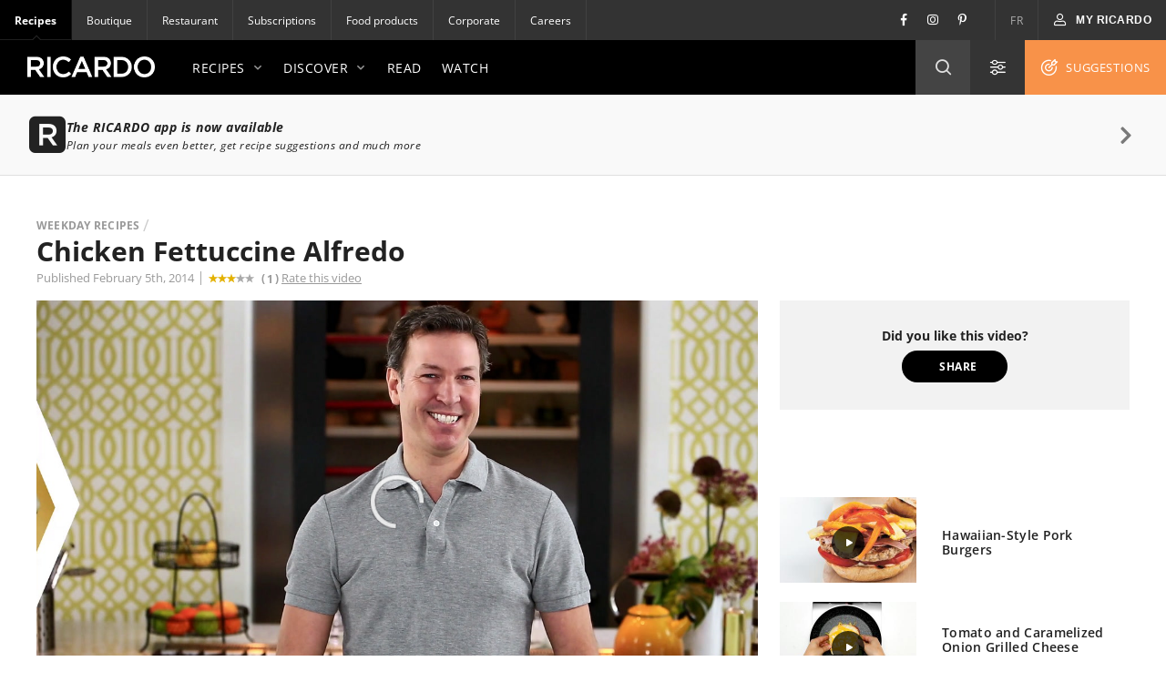

--- FILE ---
content_type: text/html; charset=UTF-8
request_url: https://www.ricardocuisine.com/en/video/weekday-recipes/2860-chicken-fettuccine-alfredo
body_size: 83153
content:
<!DOCTYPE html>
<html lang="en">
    <head>

                                
        
                    <script src="https://www.gstatic.com/firebasejs/5.4.1/firebase-app.js"></script>
<script src="https://www.gstatic.com/firebasejs/5.4.1/firebase-messaging.js"></script>
<script src="https://wpn.ofsys.com/T/OFC4/WPS/9534/427/cuurL2YZbyigQUZ52p3CQ4o113UP9vj0/DI.WebPush-min.js"></script>
        
                        <title>Chicken Fettuccine Alfredo | RICARDO</title>
    <meta charset="utf-8" />
    <meta http-equiv="Content-Type" content="text/html; charset=utf-8">
    <meta name="description" content="Cheesy, creamy chicken fettuccine Alfredo: It’s a comfort food classic and weeknight dinner staple. (Yes, it’s ready in just 30 minutes!) Ricardo shows you how to make it. &lt;a href=&quot;https://www.ricardocuisine.com/en/recipes/5358-chicken-fettuccine-alfredo&quot;&gt;Click here&lt;/a&gt; for the recipe." />
    <meta name="author" content="Ricardocuisine" />
    <meta name="keywords" content="pasta recipe, chicken alfredo, easy chicken alfredo, chicken recipe, easy recipe" />
    <meta name="viewport" content="width=device-width, initial-scale=1.0, minimum-scale=1.0, maximum-scale=1.0" />
    <meta name="google-site-verification" content="DLpX224OFXnmE_2xaudbyEa3PoE2NzYJjVXQCsGzOxo" />


    <meta property="og:site_name" content="Ricardo" />
    <meta property="og:url" content="https://www.ricardocuisine.com/en/video/weekday-recipes/2860-chicken-fettuccine-alfredo" />
    <meta property="og:type" content="website" />
    <meta property="og:title" content="Chicken Fettuccine Alfredo | RICARDO" />
    <meta property="og:description" content="Cheesy, creamy chicken fettuccine Alfredo: It’s a comfort food classic and weeknight dinner staple. (Yes, it’s ready in just 30 minutes!) Ricardo shows you how to make it. &lt;a href=&quot;https://www.ricardocuisine.com/en/recipes/5358-chicken-fettuccine-alfredo&quot;&gt;Click here&lt;/a&gt; for the recipe." />
    <meta property="og:image" content="https://images.ricardocuisine.com/services/videos/190175886252f2530be942f-en.jpg" />
    <meta property="fb:admins" content="1648309544" />


    <meta name="twitter:image:src" content="https://images.ricardocuisine.com/services/videos/190175886252f2530be942f-en.jpg" />
    <meta name="twitter:creator" content="@Ricardocuisine" />
    <meta name="twitter:site" content="@Ricardocuisine" />
    <meta name="twitter:card" content="summary_large_image" />
    <meta name="twitter:description" content="Cheesy, creamy chicken fettuccine Alfredo: It’s a comfort food classic and weeknight dinner staple. (Yes, it’s ready in just 30 minutes!) Ricardo shows you how to make it. &lt;a href=&quot;https://www.ricardocuisine.com/en/recipes/5358-chicken-fettuccine-alfredo&quot;&gt;Click here&lt;/a&gt; for the recipe." />
    <meta name="twitter:title" content="Chicken Fettuccine Alfredo | RICARDO" />

    <link rel="dns-prefetch" href="https://www.ricardocuisine.com">
    <link rel="shortcut icon" type="image/x-icon" href="/favicon.ico" />
    <link rel="shortcut icon" href="/favicon.ico" />
    <link rel="apple-touch-icon" href="https://ucarecdn.com/8fa8aa5c-008e-4b56-9ddf-409f9acfd085/">
    <link rel="apple-touch-icon" sizes="72x72" href="https://ucarecdn.com/55846db9-5aba-4a6d-a1c5-bd868c9c21b0/">
    <link rel="apple-touch-icon" sizes="114x114" href="https://ucarecdn.com/75f487ce-84f8-45e2-8382-2a91040df3a2/">
    <link rel="apple-touch-icon" sizes="144x144" href="https://ucarecdn.com/e5cac828-d45e-420d-9bb7-0d278ee612c2/">
    <link rel="apple-touch-icon" sizes="180x180" href="https://ucarecdn.com/b6ae66ec-9425-4a20-b0f9-4cd00880a4ac/">
    <link rel="canonical" href="https://www.ricardocuisine.com/en/video/weekday-recipes/2860-chicken-fettuccine-alfredo" />
            
                                    <script type='application/ld+json'>{
    "name": "Chicken Fettuccine Alfredo",
    "author": {
        "@type": "Person",
        "name": "Ricardocuisine"
    },
    "thumbnailUrl": "https://images.ricardocuisine.com/services/videos/190175886252f2530be942f-en.jpg",
    "uploadDate": "2014-02-05T00:00:00-05:00",
    "description": "Cheesy, creamy chicken fettuccine Alfredo: It\u2019s a comfort food classic and weeknight dinner staple. (Yes, it\u2019s ready in just 30 minutes!) Ricardo shows you how to make it. Click here for the recipe.",
    "aggregateRating": {
        "@type": "AggregateRating",
        "ratingValue": 3,
        "reviewCount": 1,
        "bestRating": "5",
        "worstRating": "1"
    },
    "@context": "http://schema.org",
    "@type": "VideoObject"
}</script>
                    
            
<script>
  window.dataLayer = window.dataLayer || [];
  function gtag(){ dataLayer.push(arguments); }
  gtag('consent', 'default', {
    'ad_storage': 'denied',
    'ad_user_data': 'denied',
    'ad_personalization': 'denied',
    'analytics_storage': 'denied',
    'functionality_storage': 'denied',
    'personalization_storage': 'denied',
    'security_storage': 'denied'
  });
</script>

<script type="text/javascript">window.gdprAppliesGlobally=false;(function(){function n(e){if(!window.frames[e]){if(document.body&&document.body.firstChild){var t=document.body;var r=document.createElement("iframe");r.style.display="none";r.name=e;r.title=e;t.insertBefore(r,t.firstChild)}else{setTimeout(function(){n(e)},5)}}}function e(r,a,o,c,s){function e(e,t,r,n){if(typeof r!=="function"){return}if(!window[a]){window[a]=[]}var i=false;if(s){i=s(e,n,r)}if(!i){window[a].push({command:e,version:t,callback:r,parameter:n})}}e.stub=true;e.stubVersion=2;function t(n){if(!window[r]||window[r].stub!==true){return}if(!n.data){return}var i=typeof n.data==="string";var e;try{e=i?JSON.parse(n.data):n.data}catch(t){return}if(e[o]){var a=e[o];window[r](a.command,a.version,function(e,t){var r={};r[c]={returnValue:e,success:t,callId:a.callId};n.source.postMessage(i?JSON.stringify(r):r,"*")},a.parameter)}}if(typeof window[r]!=="function"){window[r]=e;if(window.addEventListener){window.addEventListener("message",t,false)}else{window.attachEvent("onmessage",t)}}}e("__tcfapi","__tcfapiBuffer","__tcfapiCall","__tcfapiReturn");n("__tcfapiLocator");(function(e,t){var r=document.createElement("link");r.rel="preconnect";r.as="script";var n=document.createElement("link");n.rel="dns-prefetch";n.as="script";var i=document.createElement("link");i.rel="preload";i.as="script";var a=document.createElement("script");a.id="spcloader";a.type="text/javascript";a["async"]=true;a.charset="utf-8";var o="https://sdk.privacy-center.org/"+e+"/loader.js?target_type=notice&target="+t;if(window.didomiConfig&&window.didomiConfig.user){var c=window.didomiConfig.user;var s=c.country;var d=c.region;if(s){o=o+"&country="+s;if(d){o=o+"&region="+d}}}r.href="https://sdk.privacy-center.org/";n.href="https://sdk.privacy-center.org/";i.href=o;a.src=o;var f=document.getElementsByTagName("script")[0];f.parentNode.insertBefore(r,f);f.parentNode.insertBefore(n,f);f.parentNode.insertBefore(i,f);f.parentNode.insertBefore(a,f)})("2b6c5468-5123-4fe9-90db-77c579aa574c","7mnWwdRj")})();</script>

<script>(function(w,d,s,l,i){w[l]=w[l]||[];w[l].push({'gtm.start':
      new Date().getTime(),event:'gtm.js'});var f=d.getElementsByTagName(s)[0],
    j=d.createElement(s),dl=l!='dataLayer'?'&l='+l:'';j.async=true;j.src=
    '//www.googletagmanager.com/gtm.js?id='+i+dl;f.parentNode.insertBefore(j,f);
  })(window,document,'script','dataLayer','GTM-NLHDPH');</script>
<!-- End Google Tag Manager -->

<script type="text/javascript">
  var d = new Date();
  d.setTime(d.getTime() + (30*24*60*60*1000));
  var expires = "expires="+d.toUTCString();
  document.cookie = "ricardolang=en; "+expires+"; path=/";

  // Begin comScore Tag
  var _comscore = _comscore || [];
  _comscore.push({ c1: "2", c2: "18420128",
    options: {
      enableFirstPartyCookie: true
    }
  });

  (function() {
    var s = document.createElement("script"), el = document.getElementsByTagName("script")[0]; s.async = true;
    s.src = "https://sb.scorecardresearch.com/cs/18420128/beacon.js";
    el.parentNode.insertBefore(s, el);
  })();
  // End comScore Tag
</script>

<noscript>
    <img src=https://sb.scorecardresearch.com/p?c1=2&amp;c2=18420128&amp;cv=3.6.0&amp;cj=1>
</noscript>

        <meta name="p:domain_verify" content="bfdf5372ca248009176bb723e834b617">

                
        <script src="/build/ui-client/index.es.38e2653e.js" type="module"></script>
        <link href="/build/ui-legacy/index.424e7ceb.css" rel="stylesheet">
        <link href="/build/ui-legacy/print.174ce6c1.css" rel="stylesheet" media="print">
        <link href="/build/ui-library/index.a83dbb27.css" rel="stylesheet">
        
        <script>
                    window.webUserId = null;
        </script>

                
        <style>
            /* Fix on images rendering blurriness on chrome for MacOS */

            /* Chrome version 29 and above */
            @media screen and (-webkit-min-device-pixel-ratio:0)
            and (min-resolution:.001dpcm) {
                img.image-crisp{ image-rendering: -webkit-optimize-contrast; }
            }

            /* Chrome version 22-28 */
            @media screen and(-webkit-min-device-pixel-ratio:0) {
                img.image-cris { -chrome-:only (;
                    image-rendering: -webkit-optimize-contrast;
                );}
            }
        </style>

        <script async defer crossorigin="anonymous" src="https://connect.facebook.net/en_US/sdk.js"></script>
        <script>
        window.fbAsyncInit = function() {
            FB.init({
            appId            : '116979038343062',
            autoLogAppEvents : true,
            xfbml            : true,
            version          : 'v11.0'
            });
        };
        </script>

          <script src="/js/translations.38e26548.js"></script>
  <script src="/js/routes.38e26548.js"></script>
  <script src="/js/ads.38e26548.js"></script>

<script>
        window.ricardo_assets_base = "https://www.ricardocuisine.com/build/"
  </script>

  <script src="https://rdc.m32.media/madops.min.js"></script>

<script src="//www.ricardocuisine.com/en/js/ads"></script>

<script type="text/javascript">
  window.ricardo_ads.dfpLabel = 'video';
</script>

<script>
  var ricardo_advertising_data = {
      permanenceKey: "",
      target: ""
  };
  var ricardo_target_tags = ricardo_advertising_data.target;
</script>


<script src="https://s3.us-west-2.amazonaws.com/application-mia-player-prod.rubiconproject.com/pub.js" data-publisher-id="66170"></script>


                    <meta name="mobile-web-app-capable" content="yes" />
            <meta name="apple-mobile-web-app-capable" content="yes">
            <meta name="apple-mobile-web-app-status-bar-style" content="default">
            <link rel="manifest" href="/manifest.json" crossorigin="use-credentials">

            <script>
if ('serviceWorker' in navigator) {
  navigator.serviceWorker.register('/serviceWorker.js').then(registration => {
    /**
      * registration.installing: the installing worker, or undefined
      * registration.waiting: the waiting worker, or undefined
      * registration.active: the active worker, or undefined
      */
    registration.addEventListener('updatefound', () => {
      const newWorker = registration.installing;
      /**
        * newWorker.state:
        * "installing": the install event has fired, but not yet complete
        * "installed"  - install complete
        * "activating" - the activate event has fired, but not yet complete
        * "activated"  - fully active
        * "redundant"  - discarded. Either failed install, or it's been replaced by a newer version
        */

      newWorker.addEventListener('statechange', () => {
        if (registration.waiting) {
          // if there's an existing controller (previous Service Worker), post a message to set the new one as active
          if (navigator.serviceWorker.controller) {
            registration.waiting.postMessage('SKIP_WAITING');
          }
          // else there is no previous Service Worker so its the first install, nothing to do
        }
      });
    });

    let refreshing = false;
    navigator.serviceWorker.addEventListener('controllerchange', () => {
      if (!refreshing) {
        // This fires when the service worker controlling this page changes, eg a new worker has skipped waiting and become the new active worker.
        window.location.reload();
        window.localStorage.setItem('ricardo.app.sw_update', JSON.stringify(new Date().getTime()));
        refreshing = true;
      }
    });
  });

  window.addEventListener('load', () => {
    const t = new Date().getTime();
    if (t >= JSON.parse(window.localStorage.getItem('ricardo.app.sw_update') || '0')) {
      window.localStorage.removeItem('ricardo.app.sw_update');
      document.dispatchEvent(new CustomEvent('appReady'));
    }
  });
}
</script>            </head>
    <body class="">
                    <script>
  if (window.matchMedia("(display-mode: standalone)").matches || navigator.standalone) {
    document.body.classList.add('l-body', 'l-body--app');
  }
</script>        
                <!-- Google Tag Manager -->
        <noscript><iframe src="//www.googletagmanager.com/ns.html?id=GTM-NLHDPH"
        height="0" width="0" style="display:none;visibility:hidden"></iframe></noscript>
        <!-- End Google Tag Manager -->
        <div data-m32-ad data-options='{"out-of-page":true,"dfpId":"58464579","dfpAdUnitPath":"Ricardo-en/Videos"}'></div>
        <div class="wrapper" id="top">
                                                
        
  
  <div 
    class="c-advertisement__parent c-advertisement__catfish-parent"
    data-react-app='advertisement'
    data-react-app-props='{&quot;className&quot;:&quot;c-advertisement__catfish &quot;,&quot;responsiveSizes&quot;:{&quot;mobile&quot;:&quot;banner&quot;},&quot;position&quot;:1}'
  ></div>

                            
                            <div class="wrapHeader">
            

<div class="topbar">
                
    <div class="activsite">Recipes <i class="far fa-chevron-down">&nbsp;</i></div>

    <nav class="topbar topbar__nav">
        <ul class="menu">
                    <li class="active"><a href="/en">Recipes</a></li>
                    <li ><a href="https://boutique.ricardocuisine.com/en/">Boutique</a></li>
                    <li ><a href="https://www.cafericardo.com/index-en.html">Restaurant</a></li>
                    <li ><a href="/en/subscriptions">Subscriptions</a></li>
                    <li ><a href="/en/foodproducts">Food products</a></li>
                    <li ><a href="https://corporicardo.com/en">Corporate</a></li>
                    <li ><a href="/en/careers">Careers</a></li>
                </ul>
    </nav>
    <script>
        document.addEventListener("DOMContentLoaded", function() {
            document.querySelector('.activsite').addEventListener('click', function(e) {
                this.closest('.topbar').classList.toggle('topbar-visible');
            });
        });
    </script>
    <nav class="topbar topbar__utils">
        <div class="topbar topbar__social">
            <a href="https://www.facebook.com/ricardocuisine/" class="social__btn social__btn-fb"><i class="i-Facebook i-icon c-icon"></i></a>
            <a href="https://www.instagram.com/ricardocuisine/" class="social__btn social__btn-ig"><i class="i-Instagram i-icon c-icon"></i></a>
            <a href="https://www.pinterest.ca/ricardocuisine/" class="social__btn social__btn-pin"><i class="i-Pinterest i-icon c-icon"></i></a>
        </div>
        <ul class="menu">
            <li>
                <a href="/">FR</a>
            </li>
        </ul>
        <div class="menu__account">
            
<div id='user-navigation' class="userNav">
    <a href="#userConnect" class="btn-mon-espace loggedin fancybox-user-connected" data-id="userConnect" data-action="popover" data-placement="bottom-link">
        <i class="i-icon i-User c-icon c-user-icon ico"></i><span id="user-first-name"></span><!-- &nbsp;<span id="user-last-name"></span>--><i class="ico i-icon i-Chevron-Down"></i>
    </a>
    <div id="userConnect" class="popover bottom-link userConnect">
        <div class="arrow"></div>
        <div id="userConnectContent" class="popover-inner userConnectContent c-react-app">
            <div class="popover-content t-title t-title--xsmall t-typo--regular">
                <ul>
                    <li><a href="//www.ricardocuisine.com/en/my-space/my-profile" rel="nofollow" class="edit-profile">
                        <span class="i-icon i-User c-icon"></span>My profile
                    </a></li>
                    <li><a href="//www.ricardocuisine.com/en/my-space/my-recipes" rel="nofollow">
                        <span class="i-icon i-Filled-Heart c-icon"></span>My recipes
                    </a></li>
                                        <li><a href="//www.ricardocuisine.com/en/my-space/my-menu-planner" rel="nofollow">
                        <span class="i-icon i-Calendar c-icon"></span>My menu planner
                    </a></li>
                                        <li><a href="//www.ricardocuisine.com/en/my-space/my-grocery-list" rel="nofollow">
                        <span class="i-icon i-List-Check c-icon"></span>My grocery list
                    </a></li>
                    <li><a href="//www.ricardocuisine.com/en/logout" rel="nofollow">
                        <span class="i-icon i-Logout c-icon"></span>Logout
                    </a></li>
                </ul>
            </div>
        </div>
    </div>
    <button class="btn-mon-espace notloggedin react-bus-publisher" data-bus-event="Authentification.OpenLogin"><i class="i-icon i-User c-icon c-user-ico ico"></i><span>My RICARDO</span></button>
</div>
        </div>
    </nav>
</div>
    
            <header id="header" class="main-header" role="banner">
    <div class="top-header">
        <div class="innerWrap">
            <a href="//www.ricardocuisine.com/en/" class="brand__logo">
                <img src="/build/ui-legacy/assets/img/logo-ricardo-black-2x.png" alt="Ricardocuisine.com/en" width="140" height="23">
            </a>
            <div class="main-nav">
                <a id="nav-princ-btn" class="btn-nav-princ"><span>Open main navigation</span></a>
                <nav id="nav-princ" class="nav-princ">
                    <ul class="menu">
                                                                        <li class="first expanded">
                                                            <a href="/en/recipes">Recipes<i class="i-icon c-icon i-Chevron-Down nav-princ__arrow" aria-hidden="true"></i></a>
                                                                                                                                                            <ul class="menu lvl2">
                                                                                                                                    <li class="first expanded selected">
                                                                                            <a href="/en/recipes/main-dishes">Main Dishes<i class="i-icon c-icon i-Chevron-Down nav-princ__arrow" aria-hidden="true"></i></a>
                                                <ul class="menu lvl3">
                                                                                                                                                                                                                                        <li class="first leaf">
                                                                                                                        <a href="/en/recipes/main-dishes/barley-and-quinoa">Barley and quinoa</a>
                                                            </li>
                                                                                                                                                                                    <li class="leaf">
                                                                                                                        <a href="/en/recipes/main-dishes/beef">Beef</a>
                                                            </li>
                                                                                                                                                                                    <li class="leaf">
                                                                                                                        <a href="/en/recipes/main-dishes/breakfast-and-brunch">Breakfast and brunch</a>
                                                            </li>
                                                                                                                                                                                    <li class="leaf">
                                                                                                                        <a href="/en/recipes/main-dishes/chicken">Chicken</a>
                                                            </li>
                                                                                                                                                                                    <li class="leaf">
                                                                                                                        <a href="/en/recipes/main-dishes/duck">Duck</a>
                                                            </li>
                                                                                                                                                                                    <li class="leaf">
                                                                                                                        <a href="/en/recipes/main-dishes/eggs">Eggs</a>
                                                            </li>
                                                                                                                                                                                    <li class="leaf">
                                                                                                                        <a href="/en/recipes/main-dishes/fish">Fish</a>
                                                            </li>
                                                                                                                                                                                    <li class="leaf">
                                                                                                                        <a href="/en/recipes/main-dishes/fondue">Fondue</a>
                                                            </li>
                                                                                                                                                                                    <li class="leaf">
                                                                                                                        <a href="/en/recipes/main-dishes/game">Game</a>
                                                            </li>
                                                                                                                                                                                    <li class="leaf">
                                                                                                                        <a href="/en/recipes/main-dishes/goose-guinea-fowl-and-other-poultry">Goose, guinea fowl and other poultry</a>
                                                            </li>
                                                                                                                                                                                    <li class="leaf">
                                                                                                                        <a href="/en/recipes/main-dishes/lamb">Lamb</a>
                                                            </li>
                                                                                                                                                                                    <li class="leaf">
                                                                                                                        <a href="/en/recipes/main-dishes/legumes">Legumes</a>
                                                            </li>
                                                                                                                                                                                    <li class="leaf">
                                                                                                                        <a href="/en/recipes/main-dishes/pasta">Pasta</a>
                                                            </li>
                                                                                                                                                                                    <li class="leaf">
                                                                                                                        <a href="/en/recipes/main-dishes/pork">Pork</a>
                                                            </li>
                                                                                                                                                                                    <li class="leaf">
                                                                                                                        <a href="/en/recipes/main-dishes/quiches-and-savoury-pies">Quiches and savoury pies</a>
                                                            </li>
                                                                                                                                                                                    <li class="leaf">
                                                                                                                        <a href="/en/recipes/main-dishes/rice">Rice</a>
                                                            </li>
                                                                                                                                                                                    <li class="leaf">
                                                                                                                        <a href="/en/recipes/main-dishes/risotto">Risotto</a>
                                                            </li>
                                                                                                                                                                                    <li class="leaf">
                                                                                                                        <a href="/en/recipes/main-dishes/sandwiches">Sandwiches</a>
                                                            </li>
                                                                                                                                                                                    <li class="leaf">
                                                                                                                        <a href="/en/recipes/main-dishes/seafood">Seafood</a>
                                                            </li>
                                                                                                                                                                                    <li class="leaf">
                                                                                                                        <a href="/en/recipes/main-dishes/tofu-soy-and-co">Tofu, soy and co.</a>
                                                            </li>
                                                                                                                                                                                    <li class="leaf">
                                                                                                                        <a href="/en/recipes/main-dishes/turkey">Turkey</a>
                                                            </li>
                                                                                                                                                                                    <li class="leaf">
                                                                                                                        <a href="/en/recipes/main-dishes/veal">Veal</a>
                                                            </li>
                                                                                                                                                                                    <li class="last leaf">
                                                                                                                        <a href="/en/recipes/main-dishes/vegetarian">Vegetarian</a>
                                                            </li>
                                                                                                                                                            </ul>
                                            </li>
                                                                                                                                    <li class="expanded">
                                                                                            <a href="/en/recipes/appetizers">Appetizers<i class="i-icon c-icon i-Chevron-Down nav-princ__arrow" aria-hidden="true"></i></a>
                                                <ul class="menu lvl3">
                                                                                                                                                                                                                                        <li class="first leaf">
                                                                                                                        <a href="/en/recipes/appetizers/appetizer">Appetizers</a>
                                                            </li>
                                                                                                                                                                                    <li class="leaf">
                                                                                                                        <a href="/en/recipes/appetizers/dips-and-salty-spreads">Dips and salty spreads</a>
                                                            </li>
                                                                                                                                                                                    <li class="leaf">
                                                                                                                        <a href="/en/recipes/appetizers/dressings-and-mayonnaise">Dressings and mayonnaise</a>
                                                            </li>
                                                                                                                                                                                    <li class="leaf">
                                                                                                                        <a href="/en/recipes/appetizers/drinks-and-cocktails">Drinks and cocktails</a>
                                                            </li>
                                                                                                                                                                                    <li class="leaf">
                                                                                                                        <a href="/en/recipes/appetizers/grilling-marinades">Grilling marinades</a>
                                                            </li>
                                                                                                                                                                                    <li class="leaf">
                                                                                                                        <a href="/en/recipes/appetizers/hors-d-oeuvres">Hors d&#039;oeuvres</a>
                                                            </li>
                                                                                                                                                                                    <li class="leaf">
                                                                                                                        <a href="/en/recipes/appetizers/jar-mixes-and-ketchups">Jar mixes and ketchups </a>
                                                            </li>
                                                                                                                                                                                    <li class="leaf">
                                                                                                                        <a href="/en/recipes/appetizers/non-alcoholic-drinks-mocktails">Non-alcoholic drinks and mocktails</a>
                                                            </li>
                                                                                                                                                                                    <li class="leaf">
                                                                                                                        <a href="/en/recipes/appetizers/salads">Salads</a>
                                                            </li>
                                                                                                                                                                                    <li class="leaf">
                                                                                                                        <a href="/en/recipes/appetizers/soups_and_broth">Soups and broths</a>
                                                            </li>
                                                                                                                                                                                    <li class="leaf">
                                                                                                                        <a href="/en/recipes/appetizers/sauces-butters-and-pestos">Sauces, butter and pesto</a>
                                                            </li>
                                                                                                                                                                                    <li class="leaf">
                                                                                                                        <a href="/en/recipes/appetizers/savoury-breads">Savoury breads</a>
                                                            </li>
                                                                                                                                                                                    <li class="last leaf">
                                                                                                                        <a href="/en/recipes/appetizers/vegetables-and-gratinees">Vegetables and gratinees</a>
                                                            </li>
                                                                                                                                                            </ul>
                                            </li>
                                                                                                                                    <li class="expanded">
                                                                                            <a href="/en/recipes/desserts">Desserts<i class="i-icon c-icon i-Chevron-Down nav-princ__arrow" aria-hidden="true"></i></a>
                                                <ul class="menu lvl3">
                                                                                                                                                                                                                                        <li class="first leaf">
                                                                                                                        <a href="/en/recipes/desserts/bars-and-squares">Bars and squares</a>
                                                            </li>
                                                                                                                                                                                    <li class="leaf">
                                                                                                                        <a href="/en/recipes/desserts/brownies">Brownies</a>
                                                            </li>
                                                                                                                                                                                    <li class="leaf">
                                                                                                                        <a href="/en/recipes/desserts/cakes">Cakes</a>
                                                            </li>
                                                                                                                                                                                    <li class="leaf">
                                                                                                                        <a href="/en/recipes/desserts/candies-chocolates-sweets-and-snacks">Candies, chocolates, sweets and snacks</a>
                                                            </li>
                                                                                                                                                                                    <li class="leaf">
                                                                                                                        <a href="/en/recipes/desserts/cookies">Cookies</a>
                                                            </li>
                                                                                                                                                                                    <li class="leaf">
                                                                                                                        <a href="/en/recipes/desserts/cream-desserts-mousses-and-meringues">Cream desserts, mousse and meringues</a>
                                                            </li>
                                                                                                                                                                                    <li class="leaf">
                                                                                                                        <a href="/en/recipes/desserts/crepes-and-pancakes">Crepes and pancakes</a>
                                                            </li>
                                                                                                                                                                                    <li class="leaf">
                                                                                                                        <a href="/en/recipes/desserts/crisps-and-crumbles">Crisps and crumbles</a>
                                                            </li>
                                                                                                                                                                                    <li class="leaf">
                                                                                                                        <a href="/en/recipes/desserts/cupcakes">Cupcakes</a>
                                                            </li>
                                                                                                                                                                                    <li class="leaf">
                                                                                                                        <a href="/en/recipes/desserts/frozen-desserts">Frozen desserts</a>
                                                            </li>
                                                                                                                                                                                    <li class="leaf">
                                                                                                                        <a href="/en/recipes/desserts/fruit">Fruit</a>
                                                            </li>
                                                                                                                                                                                    <li class="leaf">
                                                                                                                        <a href="/en/recipes/desserts/jam-and-sweet-spreads">Jam and sweet spreads</a>
                                                            </li>
                                                                                                                                                                                    <li class="leaf">
                                                                                                                        <a href="/en/recipes/desserts/muffins-and-dessert-breads">Muffins and dessert breads</a>
                                                            </li>
                                                                                                                                                                                    <li class="leaf">
                                                                                                                        <a href="/en/recipes/desserts/Pastries">Pastries</a>
                                                            </li>
                                                                                                                                                                                    <li class="leaf">
                                                                                                                        <a href="/en/recipes/desserts/pies">Pies</a>
                                                            </li>
                                                                                                                                                                                    <li class="leaf">
                                                                                                                        <a href="/en/recipes/desserts/pudding-and-tapioca">Pudding and tapioca</a>
                                                            </li>
                                                                                                                                                                                    <li class="last leaf">
                                                                                                                        <a href="/en/recipes/desserts/yogurt-and-cheese">Yogurt and cheese</a>
                                                            </li>
                                                                                                                                                            </ul>
                                            </li>
                                                                                                                                    <li class="last expanded">
                                                                                            <a href="/en/recipes/ingredients">Ingredients<i class="i-icon c-icon i-Chevron-Down nav-princ__arrow" aria-hidden="true"></i></a>
                                                <ul class="menu lvl3">
                                                                                                                                                                                                                                        <li class="first leaf">
                                                                                                                        <a href="/en/recipes/ingredients/beef">Beef</a>
                                                            </li>
                                                                                                                                                                                    <li class="leaf">
                                                                                                                        <a href="/en/recipes/ingredients/cheese">Cheese</a>
                                                            </li>
                                                                                                                                                                                    <li class="leaf">
                                                                                                                        <a href="/en/recipes/ingredients/chicken">Chicken</a>
                                                            </li>
                                                                                                                                                                                    <li class="leaf">
                                                                                                                        <a href="/en/recipes/ingredients/chocolate">Chocolate</a>
                                                            </li>
                                                                                                                                                                                    <li class="leaf">
                                                                                                                        <a href="/en/recipes/ingredients/cranberries">Cranberries</a>
                                                            </li>
                                                                                                                                                                                    <li class="leaf">
                                                                                                                        <a href="/en/recipes/ingredients/cream">Cream</a>
                                                            </li>
                                                                                                                                                                                    <li class="leaf">
                                                                                                                        <a href="/en/recipes/ingredients/duck">Duck</a>
                                                            </li>
                                                                                                                                                                                    <li class="leaf">
                                                                                                                        <a href="/en/recipes/ingredients/eggs">Eggs</a>
                                                            </li>
                                                                                                                                                                                    <li class="leaf">
                                                                                                                        <a href="/en/recipes/ingredients/fish">Fish</a>
                                                            </li>
                                                                                                                                                                                    <li class="leaf">
                                                                                                                        <a href="/en/recipes/ingredients/fruit">Fruit</a>
                                                            </li>
                                                                                                                                                                                    <li class="leaf">
                                                                                                                        <a href="/en/recipes/ingredients/game-meats">Game meats</a>
                                                            </li>
                                                                                                                                                                                    <li class="leaf">
                                                                                                                        <a href="/en/recipes/ingredients/lamb">Lamb</a>
                                                            </li>
                                                                                                                                                                                    <li class="leaf">
                                                                                                                        <a href="/en/recipes/ingredients/legumes">Legumes</a>
                                                            </li>
                                                                                                                                                                                    <li class="leaf">
                                                                                                                        <a href="/en/recipes/ingredients/lobster">Lobster</a>
                                                            </li>
                                                                                                                                                                                    <li class="leaf">
                                                                                                                        <a href="/en/recipes/ingredients/pasta">Pasta</a>
                                                            </li>
                                                                                                                                                                                    <li class="leaf">
                                                                                                                        <a href="/en/recipes/ingredients/pork">Pork</a>
                                                            </li>
                                                                                                                                                                                    <li class="leaf">
                                                                                                                        <a href="/en/recipes/ingredients/salmon">Salmon</a>
                                                            </li>
                                                                                                                                                                                    <li class="leaf">
                                                                                                                        <a href="/en/recipes/ingredients/shrimp">Shrimp</a>
                                                            </li>
                                                                                                                                                                                    <li class="leaf">
                                                                                                                        <a href="/en/recipes/ingredients/tofu">Tofu</a>
                                                            </li>
                                                                                                                                                                                    <li class="leaf">
                                                                                                                        <a href="/en/recipes/ingredients/turkey">Turkey</a>
                                                            </li>
                                                                                                                                                                                    <li class="leaf">
                                                                                                                        <a href="/en/recipes/ingredients/veal">Veal</a>
                                                            </li>
                                                                                                                                                                                    <li class="last leaf">
                                                                                                                        <a href="/en/recipes/ingredients/vegetables">Vegetables</a>
                                                            </li>
                                                                                                                                                            </ul>
                                            </li>
                                                                            </ul>
                                                                                                </li>
                                                                                                        <li class="expanded">
                                <a href="/en/recipe-categories">Discover<i class="i-icon c-icon i-Chevron-Down nav-princ__arrow" aria-hidden="true"></i></a>
                                                                                                                                                            <ul class="menu lvl3">
                                                                                                                        <li class="first leaf">
                                                                                <a href="/en/recipe-categories/30-minute-recipes">30-Minute Recipes</a>
                                        </li>
                                                                                                                        <li class="leaf">
                                                                                <a href="/en/recipes/main-dishes/breakfast-and-brunch">Breakfast and brunch</a>
                                        </li>
                                                                                                                        <li class="leaf">
                                                                                <a href="/en/recipe-categories/budget-friendly">Budget Recipes</a>
                                        </li>
                                                                                                                        <li class="leaf">
                                                                                <a href="/en/recipe-categories/comfort-food">Comfort Food</a>
                                        </li>
                                                                                                                        <li class="leaf">
                                                                                <a href="/en/recipe-categories/eat-local">Eat local</a>
                                        </li>
                                                                                                                        <li class="leaf">
                                                                                <a href="/en/recipe-categories/healthy">Healthy</a>
                                        </li>
                                                                                                                        <li class="leaf">
                                                                                <a href="/en/recipe-categories/homemade-recipes">Homemade Recipes</a>
                                        </li>
                                                                                                                        <li class="leaf">
                                                                                <a href="/en/https://www.ricardocuisine.com/en/recipe-categories/isabelle-recipes">Isabelle&#039;s Recipes</a>
                                        </li>
                                                                                                                        <li class="leaf">
                                                                                <a href="/en/recipe-categories/recipes-from-our-most-recent-magazine">Recipes from our most recent magazine</a>
                                        </li>
                                                                                                                        <li class="leaf">
                                                                                <a href="/en/recipe-categories/the-best">The Best</a>
                                        </li>
                                                                                                                        <li class="leaf">
                                                                                <a href="/en/recipe-categories/vegan">Vegan</a>
                                        </li>
                                                                                                                        <li class="leaf">
                                                                                <a href="/en/recipe-categories/vegetarian">Vegetarian</a>
                                        </li>
                                                                                                                        <li class="leaf">
                                                                                <a href="/en/recipe-categories/weekday-recipes">Weekday Recipes</a>
                                        </li>
                                                                                                                        <li class="leaf">
                                                                                <a href="/en/recipe-categories/world-cuisine">World Cuisine</a>
                                        </li>
                                                                                                                        <li class="leaf">
                                                                                <a href="/en/recipe-categories/zero-waste">Zero Waste</a>
                                        </li>
                                                                                                                        <li class="last leaf">
                                                                                <a href="/en/recipe-categories">View All Categories</a>
                                        </li>
                                                                        </ul>
                                                                                                </li>
                                                                                                        <li class="collapsed">
                                    <a href="/en/articles">Read</a>
                                                                                                                </li>
                                                                        <li class="last leaf">
                                                            <a href="/en/video">Watch</a>
                                                                                                                </li>
                                        </ul>
                </nav>
            </div>
            <div class="main-nav__tools">
                                <div data-react-app="searchInput" data-react-app-props="{&quot;expandsHorizontally&quot;:true}" class="search-input"></div>
            </div>
        </div>
    </div>
</header>
        <div data-react-app="searchInput"></div>
</div>
            
            <div data-react-app="installationBanner"></div>
                                                <div data-react-app="appTopBar" class="c-top-bar-wrapper c-top-bar-wrapper--in"></div>
                                                                        
        
  
  <div 
    class="c-advertisement__parent c-advertisement__sticky"
    data-react-app='advertisement'
    data-react-app-props='{&quot;className&quot;:&quot;c-advertisement__banner c-advertisement__banner-top&quot;,&quot;responsiveSizes&quot;:{&quot;desktop&quot;:&quot;bannerXL&quot;,&quot;tablet&quot;:&quot;bannerXL&quot;},&quot;position&quot;:1}'
  ></div>

                                                                    
            
            <div id="content-wrapper">
                                    <div class="l-wrapper l-wrapper__content">
                                                <div id="main" role="main" class="wrapMain">
                            
<section class="l-page__detail l-page__detail--video">

    <p class="breadcrumbs">
        <span class="accessAlt">You are here</span>
        <a title="" href="//www.ricardocuisine.com/en/">Home</a>
        <span>»</span>
        <a href="/en/video/weekday-recipes" class="parent">Weekday Recipes</a>
    </p>

    <h1>Chicken Fettuccine Alfredo</h1>

    <div class="meta">
        <span class="date">Published February 5th, 2014</span>
                <a href="#comments" title="" class="eval eval3 scrollToTarget">
            <span class="rating">3 stars</span>
            <span class="basedOn">(<span>1</span>)</span>
        </a>
        &nbsp;<a href="#comments-form" title="" class="scrollToTarget add-evaluation">Rate this video</a>
            </div>

    <div class="main-content">
        <div class="left-column">
            <article class="article">
                <div class="media">
                                        <div data-react-app="video" data-react-app-props="{&quot;url&quot;:&quot;https:\/\/cdn.jwplayer.com\/v2\/media\/KBn8igqJ&quot;,&quot;image&quot;:&quot;https:\/\/images.ricardocuisine.com\/services\/videos\/190175886252f2530be942f-en.jpg&quot;,&quot;autoplay&quot;:true,&quot;isMuted&quot;:false,&quot;playerId&quot;:&quot;mainPlayerVideo&quot;}"></div>
                </div>



                                    <p class="intro">Cheesy, creamy chicken fettuccine Alfredo: It’s a comfort food classic and weeknight dinner staple. (Yes, it’s ready in just 30 minutes!) Ricardo shows you how to make it. <a href="https://www.ricardocuisine.com/en/recipes/5358-chicken-fettuccine-alfredo">Click here</a> for the recipe.</p>
                            </article>

            
<div class="c-sharing-button-wrapper mobile-tablet-only">
  <div class="c-sharing-button ">
    <p class="t-typo--bold">Did you like this video?</p>    <button class="c-button t-link t-typo--bold t-typo--uppercase c-button--primary c-button--small react-bus-publisher" data-bus-event="Share.OpenShareModal" type="button">
      <span class="c-button__icon-wrapper i-icon i-share c-icon"></span>
      <span class="c-button__label">Share</span>
    </button>
  </div>
</div>
            
                        <div data-react-app="comments" data-react-app-props="{&quot;objectType&quot;:&quot;video&quot;,&quot;objectId&quot;:2860}"></div>
        </div>
        <aside class="c-rightrail">
            
<div class="c-sharing-button-wrapper desktop-only">
  <div class="c-sharing-button ">
    <p class="t-typo--bold">Did you like this video?</p>    <button class="c-button t-link t-typo--bold t-typo--uppercase c-button--primary c-button--small react-bus-publisher" data-bus-event="Share.OpenShareModal" type="button">
      <span class="c-button__icon-wrapper i-icon i-share c-icon"></span>
      <span class="c-button__label">Share</span>
    </button>
  </div>
</div>

            
              
  
  <div 
    class="c-advertisement__parent "
    data-react-app='advertisement'
    data-react-app-props='{&quot;className&quot;:&quot;c-advertisement__banner c-advertisement__framed&quot;,&quot;responsiveSizes&quot;:{&quot;desktop&quot;:&quot;bigBox&quot;,&quot;tablet&quot;:&quot;bigBox&quot;,&quot;mobile&quot;:&quot;bigBox&quot;},&quot;position&quot;:1}'
  ></div>

                            <div class="c-suggestion">
    <div class="c-suggestion__content">
                <a href="/en/video/weekday-recipes/2864-hawaiian-style-pork-burgers"
            title="Hawaiian-Style Pork Burgers"
        >
            <article class="c-suggestion__item">

                <div class="c-thumb c-thumb--video">
                      <picture>
    <source srcset="https://images.ricardocuisine.com/services/videos/300x200_1043909645531772f196d73-en.jpg 1x, https://images.ricardocuisine.com/services/videos/600x400_1043909645531772f196d73-en.jpg 2x" media="(min-width: 1024px)">
    <source srcset="https://images.ricardocuisine.com/services/videos/300x200_1043909645531772f196d73-en.jpg 1x, https://images.ricardocuisine.com/services/videos/600x400_1043909645531772f196d73-en.jpg 2x" media="(min-width: 720px)">
    <img srcset="https://images.ricardocuisine.com/services/videos/300x200_1043909645531772f196d73-en.jpg 1x, https://images.ricardocuisine.com/services/videos/600x400_1043909645531772f196d73-en.jpg 2x" alt="Hawaiian-Style Pork Burgers">
  </picture>
                </div>
                <div class="desc">
                                        <h4>Hawaiian-Style Pork Burgers</h4>
                </div>
            </article>
        </a>
                <a href="/en/video/weekday-recipes/3468-tomato-and-caramelized-onion-grilled-cheese-sandwich"
            title="Tomato and Caramelized Onion Grilled Cheese Sandwich"
        >
            <article class="c-suggestion__item">

                <div class="c-thumb c-thumb--video">
                      <picture>
    <source srcset="https://images.ricardocuisine.com/services/videos/300x200_cms-grilled-cheese-tomato-1571317214.jpg 1x, https://images.ricardocuisine.com/services/videos/600x400_cms-grilled-cheese-tomato-1571317214.jpg 2x" media="(min-width: 1024px)">
    <source srcset="https://images.ricardocuisine.com/services/videos/300x200_cms-grilled-cheese-tomato-1571317214.jpg 1x, https://images.ricardocuisine.com/services/videos/600x400_cms-grilled-cheese-tomato-1571317214.jpg 2x" media="(min-width: 720px)">
    <img srcset="https://images.ricardocuisine.com/services/videos/300x200_cms-grilled-cheese-tomato-1571317214.jpg 1x, https://images.ricardocuisine.com/services/videos/600x400_cms-grilled-cheese-tomato-1571317214.jpg 2x" alt="Tomato and Caramelized Onion Grilled Cheese Sandwich">
  </picture>
                </div>
                <div class="desc">
                                        <h4>Tomato and Caramelized Onion Grilled Cheese Sandwich</h4>
                </div>
            </article>
        </a>
                <a href="/en/video/weekday-recipes/3506-spaghettini-carbonara"
            title="Spaghettini Carbonara"
        >
            <article class="c-suggestion__item">

                <div class="c-thumb c-thumb--video">
                      <picture>
    <source srcset="https://images.ricardocuisine.com/services/videos/300x200_spag.jpg 1x, https://images.ricardocuisine.com/services/videos/600x400_spag.jpg 2x" media="(min-width: 1024px)">
    <source srcset="https://images.ricardocuisine.com/services/videos/300x200_spag.jpg 1x, https://images.ricardocuisine.com/services/videos/600x400_spag.jpg 2x" media="(min-width: 720px)">
    <img srcset="https://images.ricardocuisine.com/services/videos/300x200_spag.jpg 1x, https://images.ricardocuisine.com/services/videos/600x400_spag.jpg 2x" alt="Spaghettini Carbonara">
  </picture>
                </div>
                <div class="desc">
                                        <h4>Spaghettini Carbonara</h4>
                </div>
            </article>
        </a>
                <a href="/en/video/weekday-recipes/3590-mushroom-and-hazelnut-fettuccine"
            title="Mushroom and Hazelnut Fettuccine"
        >
            <article class="c-suggestion__item">

                <div class="c-thumb c-thumb--video">
                      <picture>
    <source srcset="https://images.ricardocuisine.com/services/videos/300x200_cms-mushroom-fettuccine-1580409083.jpg 1x, https://images.ricardocuisine.com/services/videos/600x400_cms-mushroom-fettuccine-1580409083.jpg 2x" media="(min-width: 1024px)">
    <source srcset="https://images.ricardocuisine.com/services/videos/300x200_cms-mushroom-fettuccine-1580409083.jpg 1x, https://images.ricardocuisine.com/services/videos/600x400_cms-mushroom-fettuccine-1580409083.jpg 2x" media="(min-width: 720px)">
    <img srcset="https://images.ricardocuisine.com/services/videos/300x200_cms-mushroom-fettuccine-1580409083.jpg 1x, https://images.ricardocuisine.com/services/videos/600x400_cms-mushroom-fettuccine-1580409083.jpg 2x" alt="Mushroom and Hazelnut Fettuccine">
  </picture>
                </div>
                <div class="desc">
                                        <h4>Mushroom and Hazelnut Fettuccine</h4>
                </div>
            </article>
        </a>
            </div>
</div>
                    </aside>
    </div>
    <div data-react-app="sharing" data-react-app-props="{&quot;facebookId&quot;:&quot;116979038343062&quot;,&quot;title&quot;:&quot;Chicken Fettuccine Alfredo&quot;,&quot;media&quot;:&quot;https:\/\/images.ricardocuisine.com\/services\/videos\/190175886252f2530be942f-en.jpg&quot;}"></div></section>
                        </div>
                    </div>
                            </div>

            <div data-react-app="searchResults"></div>
                            
              
  
  <div 
    class="c-advertisement__parent "
    data-react-app='advertisement'
    data-react-app-props='{&quot;className&quot;:&quot;c-advertisement__banner c-advertisement__banner-bottom&quot;,&quot;responsiveSizes&quot;:{&quot;desktop&quot;:&quot;banner&quot;,&quot;tablet&quot;:&quot;banner&quot;},&quot;position&quot;:2}'
  ></div>

                                                            <div data-react-app="appBottomNavigation" class="c-bottom-navigation-wrapper"></div>
                            
                                                            <div data-react-app="promoDrawer" data-react-app-props="{&quot;promoDrawer&quot;:{&quot;id&quot;:4,&quot;name&quot;:&quot;Magazine - G\u00e9n\u00e9rique&quot;,&quot;translationId&quot;:8,&quot;titleOpened&quot;:&quot;Have fun cooking with RICARDO magazine&quot;,&quot;titleClosed&quot;:&quot;Have fun cooking with RICARDO magazine&quot;,&quot;titleMobile&quot;:&quot;Have fun cooking with our magazine&quot;,&quot;toggleClosedLabel&quot;:&quot;Subscribe&quot;,&quot;description&quot;:&quot;More content and exclusive tips&quot;,&quot;isActive&quot;:true,&quot;isColored&quot;:false,&quot;picture&quot;:&quot;https:\/\/ucarecdn.com\/81cb1f18-cf88-49ce-ab91-8ef5d01bf152\/-\/crop\/719x539\/0,1\/-\/preview\/&quot;,&quot;language&quot;:&quot;en&quot;,&quot;ctaLabel&quot;:&quot;Subscribe&quot;,&quot;ctaUrl&quot;:&quot;https:\/\/www.ricardocuisine.com\/en\/subscriptions\/best?utm_medium=magazine_en&amp;utm_source=tiroir_en&amp;utm_campaign=tiroir_conversion&quot;}}" class="c-promotion-banner-wrapper"></div>
                            <footer class="c-main-footer">
	
<div class="c-footer">
  <div class="footer-wrapper">
    <div class="primary-navigation">
      <div class="column">
        <div class="heading js-toggle-navigation">
          <span>About</span> <i aria-hidden="true" class="fas fa-chevron-down">&nbsp;</i>
        </div>

        <div class="navigation">
          <ul>
            <li><a href="/en/about-ricardo">News</a></li>
            <li><a href="/en/about-ricardo/ricardos-bio/227-ricardo-s-bio">Ricardo&#039;s bio</a></li>
            <li><a href="/en/about-ricardo/news/1808-isabelle-deschamps-plante-biography">Isabelle&#039;s bio</a></li>
            <li><a href="/en/about-ricardo/news/1813-ricardo-a-continuing-success-story">RICARDO: A Continuing Success Story</a></li>
            <li><a href="mailto:annonceurs@ricardocuisine.com">Advertise: Web &amp; Magazine</a></li>
            <li><a href="mailto:studior@ricardocuisine.com">Studio R</a></li>
            <li><a href="/en/contests">Contests</a></li>
            <li><a href="/en/converter/temperature-chart">Conversions</a></li>
            <li><a href="/en/downloads">Downloads</a></li>
            <li><a href="https://ici.radio-canada.ca/tele/ricardo/site">Follow Ricardo&#039;s TV show on Radio-Canada.ca (available in French only)</a></li>
          </ul>
        </div>
      </div>

      <div class="column">
        <div class="heading js-toggle-navigation">
          <span>My RICARDO Space</span> <i aria-hidden="true" class="fas fa-chevron-down">&nbsp;</i>
        </div>

        <div class="navigation">
          <ul>
            <li><a href="/en/my-space/my-profile" class='react-bus-publisher' data-bus-event="Authentification.OpenLogin" rel="nofollow" title="My profile">My profile</a></li>
            <li><a href="/en/my-space/my-recipes" class='react-bus-publisher' data-bus-event="Authentification.OpenLogin" rel="nofollow" title="My recipes">My recipes</a></li>
            <li><a href="/en/my-space/my-menu-planner" class='react-bus-publisher' data-bus-event="Authentification.OpenLogin" rel="nofollow" title="My menu planner">My menu planner</a></li>
            <li><a href="/en/my-space/my-grocery-list" class='react-bus-publisher' data-bus-event="Authentification.OpenLogin" rel="nofollow" title="My grocery list">My grocery list</a></li>
          </ul>
        </div>
      </div>

      <div class="column">
        <div class="heading js-toggle-navigation">
          <span>Customer service</span> <i aria-hidden="true" class="fas fa-chevron-down">&nbsp;</i>
        </div>

        <div class="navigation">
          <ul>
            <li><a href="/en/faq" title="FAQ Recipes">FAQ Recipes</a></li>
            <li><a href="/en/help" title="Aide">FAQ</a></li>
            <li><a href="/en/contact-us" title="Contact us">Contact us</a></li>
          </ul>
        </div>

        <div class="heading heading-email">
          <span>Newsletter</span>
        </div>
        <form class="form form-email" method="post" action="/en/newsletter-email">
          <fieldset>
            <input autocomplete="off" name="pre_email" placeholder="Your email address" type="text" value="" />
            <button type="submit" class="email-button i-icon i-plane c-icon react-bus-publisher" data-bus-event="Analytics.FromEvent" data-from="{&quot;from&quot;:&quot;footer&quot;}"></button>
          </fieldset>
        </form>

        <div class="heading heading-phone">
          <span>SMS offers</span>
        </div>
    
        <form class="form form-phone" method="post" action="/en/newsletter-email">
          <fieldset data-react-app="footerPhoneField"></fieldset>
          <button type="submit" class="phone-button i-icon i-Arrow-Right c-icon react-bus-publisher" data-bus-event="Analytics.FromEvent" data-from="{&quot;from&quot;:&quot;footer&quot;}"></button>
        </form>
      </div>
    </div>
    <!-- end primary-navigation -->

    <div class="secondary-navigation">
      <div class="column">
        <div class="heading w-branding-image">
          <img alt="Ricardo" src="/embedded/global/img/logo-ricardo-footer-2x.png" width="120" height="20" />
        </div>

        <div class="navigation">
          <ul>
            <li><a href="/en" title="Recipes">Recipes</a></li>
            <li><a href="https://boutique.ricardocuisine.com/en/" title="store">Boutique</a></li>
            <li><a href="https://www.cafericardo.com/index-en.html" title="Café RICARDO">Restaurant</a></li>
            <li><a href="/en/subscriptions" title="Subscriptions">Subscriptions</a></li>
            <li><a href="/en/foodproducts" title="Food products">Food products</a></li>
            <li><a href="https://www.cafericardo.com/corpo-en.html" title="Offres corporatives">Corporate offers</a></li>
            <li><a href="/en/careers" title="Career at RICARDO">Careers</a></li>
            <li><a href="https://magazinericardokiosk.milibris.com" title="Digital Magazine" target="_blank">Digital Magazine</a></li>
          </ul>
        </div>

        <div class="socials">
          <a class="social-icon" href="https://www.facebook.com/ricardocuisine/" target="_blank"><span class="c-icon--left i-icon i-Facebook c-icon"></span></a>&nbsp;
          <a class="social-icon" href="https://twitter.com/ricardocuisine" target="_blank"><span class="c-icon--left i-icon i-X c-icon"></span></a>&nbsp;
          <a class="social-icon" href="https://www.instagram.com/ricardocuisine/" target="_blank" title="Instagram"><span class="c-icon--left i-icon i-Instagram c-icon"></span></a>&nbsp;
          <a class="social-icon" href="https://www.pinterest.ca/ricardocuisine/" target="_blank"><span class="c-icon--left i-icon i-rs-pinterest-full c-icon"></span></a>&nbsp;
          <a class="social-icon" href="https://youtube.com/lacuisinedericardo/" target="_blank"><span class="c-icon--left i-icon i-rs-youtube c-icon"></span></a>
          <a class="social-icon" href="https://www.tiktok.com/@ricardocuisine" target="_blank"><span class="c-icon--left i-icon i-TikTok c-icon"></span></a>
        </div>

        <div class="c-app-store">
          <a class="c-app-store__link c-app-store__link--google" href="https://play.google.com/store/apps/details?id=com.ricardocuisine.www.twa&amp;pli=1" target="_blank"><img src="https://ucarecdn.com/d0179f02-94f9-4ff8-9f8f-ff3a63967343/" /></a>
        </div>
      </div>
    </div>
  </div>
</div>

<div class="c-footer-bottom">
  <div class="bottom-wrapper">
    <ul>
      <li>© 2026 Ricardo Media Inc. All rights reserved</li>
      <li class="break">&nbsp;</li>
      <li class="bottom-navigation-links"><a href="https://privacy.ricardocuisine.com/en/policy">Privacy Policy</a></li>
      <li class="bottom-navigation-links"><a href="/en/terms-and-conditions">Terms and conditions</a></li>
    </ul>
  </div>
</div>
</footer>

                            <script id="react-bridge-bootstrap">
                                                                document.addEventListener('bridgeReady', function() {
                window.renderReactBridge({
                    user: null,
                    captchaKey: "6LewwQYgAAAAADSSVh_PtjeCFGn_S0Napjn1NTBq",
                    config: {
                        plannerActivated: true,
                        foodJourneyActivated: true,
                        widgetRecipeOnboardingActivated: false,
                        personalRecipeActivated: true,
                        emailValidationActivated: false,
                        tracking: {"gtm_id":"GTM-NLHDPH","gtm_activated":true},
                        uploadcarePublicKey: "78993256f1c3e76809e0",
                        pwa: true,
                        locales: ["fr","en"],
                        igaAppUrl: "https://iga.app.link/ricardo",
                        igaAppUrlEn: "https://iga.app.link/ricardo-en"
                    },
                    routeProps: [],
                    altUri: {"locale":"fr","uri":"\/"},
                }, 'en');
            });
        </script>
                       <script src="/build/runtime.b5cad724.js"></script><script src="/build/558.ff8ab421.js"></script><script src="/build/ricardo-website.81e6639c.js"></script>
                        <script src="/build/jquery-1.10.2.min.f27221fd.js"></script>
            <script src="/build/jquery-ui-1.11.4.min.d7e928a6.js" defer></script>
            <script src="/build/revealizr.fc59c18d.js" defer></script>
            <script src="/build/plugins.58db9e82.js" defer></script>
            <script src="/build/plugins-tink.03d5a713.js" defer></script>
            <script src="/build/ricardo-theme.5820bb62.js" defer></script>
            <script src="/build/ricardo-slider.f749b521.js" defer></script>
            <script src="/build/main.7105a2e4.js" defer></script>
            <script src="/build/ricardo-diffuseurs.f14ffd76.js" defer></script>
            <script src="/build/script.fb7c165a.js" defer></script>

                    
    <script src="https://cdn.jwplayer.com/libraries/W1WZ2Vhe.js"></script>
                
        <script id="DI-Journey-fAEAADJmWG45ce8jAABhRmVCdEuHBwAA" type="text/javascript" src="https://t.ofsys.com/js/Journey/1/fAEAADJmWG45ce8jAABhRmVCdEuHBwAA/DI.Journey-min.js"></script>
    </body>
</html>


--- FILE ---
content_type: text/html; charset=UTF-8
request_url: https://www.ricardocuisine.com/en/video/weekday-recipes/2860-chicken-fettuccine-alfredo
body_size: -490
content:
<!DOCTYPE html>
<html lang="en">
    <head>

                                
        
                    <script src="https://www.gstatic.com/firebasejs/5.4.1/firebase-app.js"></script>
<script src="https://www.gstatic.com/firebasejs/5.4.1/firebase-messaging.js"></script>
<script src="https://wpn.ofsys.com/T/OFC4/WPS/9534/427/cuurL2YZbyigQUZ52p3CQ4o113UP9vj0/DI.WebPush-min.js"></script>
        
                        <title>Chicken Fettuccine Alfredo | RICARDO</title>
    <meta charset="utf-8" />
    <meta http-equiv="Content-Type" content="text/html; charset=utf-8">
    <meta name="description" content="Cheesy, creamy chicken fettuccine Alfredo: It’s a comfort food classic and weeknight dinner staple. (Yes, it’s ready in just 30 minutes!) Ricardo shows you how to make it. &lt;a href=&quot;https://www.ricardocuisine.com/en/recipes/5358-chicken-fettuccine-alfredo&quot;&gt;Click here&lt;/a&gt; for the recipe." />
    <meta name="author" content="Ricardocuisine" />
    <meta name="keywords" content="pasta recipe, chicken alfredo, easy chicken alfredo, chicken recipe, easy recipe" />
    <meta name="viewport" content="width=device-width, initial-scale=1.0, minimum-scale=1.0, maximum-scale=1.0" />
    <meta name="google-site-verification" content="DLpX224OFXnmE_2xaudbyEa3PoE2NzYJjVXQCsGzOxo" />


    <meta property="og:site_name" content="Ricardo" />
    <meta property="og:url" content="https://www.ricardocuisine.com/en/video/weekday-recipes/2860-chicken-fettuccine-alfredo" />
    <meta property="og:type" content="website" />
    <meta property="og:title" content="Chicken Fettuccine Alfredo | RICARDO" />
    <meta property="og:description" content="Cheesy, creamy chicken fettuccine Alfredo: It’s a comfort food classic and weeknight dinner staple. (Yes, it’s ready in just 30 minutes!) Ricardo shows you how to make it. &lt;a href=&quot;https://www.ricardocuisine.com/en/recipes/5358-chicken-fettuccine-alfredo&quot;&gt;Click here&lt;/a&gt; for the recipe." />
    <meta property="og:image" content="https://images.ricardocuisine.com/services/videos/190175886252f2530be942f-en.jpg" />
    <meta property="fb:admins" content="1648309544" />


    <meta name="twitter:image:src" content="https://images.ricardocuisine.com/services/videos/190175886252f2530be942f-en.jpg" />
    <meta name="twitter:creator" content="@Ricardocuisine" />
    <meta name="twitter:site" content="@Ricardocuisine" />
    <meta name="twitter:card" content="summary_large_image" />
    <meta name="twitter:description" content="Cheesy, creamy chicken fettuccine Alfredo: It’s a comfort food classic and weeknight dinner staple. (Yes, it’s ready in just 30 minutes!) Ricardo shows you how to make it. &lt;a href=&quot;https://www.ricardocuisine.com/en/recipes/5358-chicken-fettuccine-alfredo&quot;&gt;Click here&lt;/a&gt; for the recipe." />
    <meta name="twitter:title" content="Chicken Fettuccine Alfredo | RICARDO" />

    <link rel="dns-prefetch" href="https://www.ricardocuisine.com">
    <link rel="shortcut icon" type="image/x-icon" href="/favicon.ico" />
    <link rel="shortcut icon" href="/favicon.ico" />
    <link rel="apple-touch-icon" href="https://ucarecdn.com/8fa8aa5c-008e-4b56-9ddf-409f9acfd085/">
    <link rel="apple-touch-icon" sizes="72x72" href="https://ucarecdn.com/55846db9-5aba-4a6d-a1c5-bd868c9c21b0/">
    <link rel="apple-touch-icon" sizes="114x114" href="https://ucarecdn.com/75f487ce-84f8-45e2-8382-2a91040df3a2/">
    <link rel="apple-touch-icon" sizes="144x144" href="https://ucarecdn.com/e5cac828-d45e-420d-9bb7-0d278ee612c2/">
    <link rel="apple-touch-icon" sizes="180x180" href="https://ucarecdn.com/b6ae66ec-9425-4a20-b0f9-4cd00880a4ac/">
    <link rel="canonical" href="https://www.ricardocuisine.com/en/video/weekday-recipes/2860-chicken-fettuccine-alfredo" />
            
                                    <script type='application/ld+json'>{
    "name": "Chicken Fettuccine Alfredo",
    "author": {
        "@type": "Person",
        "name": "Ricardocuisine"
    },
    "thumbnailUrl": "https://images.ricardocuisine.com/services/videos/190175886252f2530be942f-en.jpg",
    "uploadDate": "2014-02-05T00:00:00-05:00",
    "description": "Cheesy, creamy chicken fettuccine Alfredo: It\u2019s a comfort food classic and weeknight dinner staple. (Yes, it\u2019s ready in just 30 minutes!) Ricardo shows you how to make it. Click here for the recipe.",
    "aggregateRating": {
        "@type": "AggregateRating",
        "ratingValue": 3,
        "reviewCount": 1,
        "bestRating": "5",
        "worstRating": "1"
    },
    "@context": "http://schema.org",
    "@type": "VideoObject"
}</script>
                    
            
<script>
  window.dataLayer = window.dataLayer || [];
  function gtag(){ dataLayer.push(arguments); }
  gtag('consent', 'default', {
    'ad_storage': 'denied',
    'ad_user_data': 'denied',
    'ad_personalization': 'denied',
    'analytics_storage': 'denied',
    'functionality_storage': 'denied',
    'personalization_storage': 'denied',
    'security_storage': 'denied'
  });
</script>

<script type="text/javascript">window.gdprAppliesGlobally=false;(function(){function n(e){if(!window.frames[e]){if(document.body&&document.body.firstChild){var t=document.body;var r=document.createElement("iframe");r.style.display="none";r.name=e;r.title=e;t.insertBefore(r,t.firstChild)}else{setTimeout(function(){n(e)},5)}}}function e(r,a,o,c,s){function e(e,t,r,n){if(typeof r!=="function"){return}if(!window[a]){window[a]=[]}var i=false;if(s){i=s(e,n,r)}if(!i){window[a].push({command:e,version:t,callback:r,parameter:n})}}e.stub=true;e.stubVersion=2;function t(n){if(!window[r]||window[r].stub!==true){return}if(!n.data){return}var i=typeof n.data==="string";var e;try{e=i?JSON.parse(n.data):n.data}catch(t){return}if(e[o]){var a=e[o];window[r](a.command,a.version,function(e,t){var r={};r[c]={returnValue:e,success:t,callId:a.callId};n.source.postMessage(i?JSON.stringify(r):r,"*")},a.parameter)}}if(typeof window[r]!=="function"){window[r]=e;if(window.addEventListener){window.addEventListener("message",t,false)}else{window.attachEvent("onmessage",t)}}}e("__tcfapi","__tcfapiBuffer","__tcfapiCall","__tcfapiReturn");n("__tcfapiLocator");(function(e,t){var r=document.createElement("link");r.rel="preconnect";r.as="script";var n=document.createElement("link");n.rel="dns-prefetch";n.as="script";var i=document.createElement("link");i.rel="preload";i.as="script";var a=document.createElement("script");a.id="spcloader";a.type="text/javascript";a["async"]=true;a.charset="utf-8";var o="https://sdk.privacy-center.org/"+e+"/loader.js?target_type=notice&target="+t;if(window.didomiConfig&&window.didomiConfig.user){var c=window.didomiConfig.user;var s=c.country;var d=c.region;if(s){o=o+"&country="+s;if(d){o=o+"&region="+d}}}r.href="https://sdk.privacy-center.org/";n.href="https://sdk.privacy-center.org/";i.href=o;a.src=o;var f=document.getElementsByTagName("script")[0];f.parentNode.insertBefore(r,f);f.parentNode.insertBefore(n,f);f.parentNode.insertBefore(i,f);f.parentNode.insertBefore(a,f)})("2b6c5468-5123-4fe9-90db-77c579aa574c","7mnWwdRj")})();</script>

<script>(function(w,d,s,l,i){w[l]=w[l]||[];w[l].push({'gtm.start':
      new Date().getTime(),event:'gtm.js'});var f=d.getElementsByTagName(s)[0],
    j=d.createElement(s),dl=l!='dataLayer'?'&l='+l:'';j.async=true;j.src=
    '//www.googletagmanager.com/gtm.js?id='+i+dl;f.parentNode.insertBefore(j,f);
  })(window,document,'script','dataLayer','GTM-NLHDPH');</script>
<!-- End Google Tag Manager -->

<script type="text/javascript">
  var d = new Date();
  d.setTime(d.getTime() + (30*24*60*60*1000));
  var expires = "expires="+d.toUTCString();
  document.cookie = "ricardolang=en; "+expires+"; path=/";

  // Begin comScore Tag
  var _comscore = _comscore || [];
  _comscore.push({ c1: "2", c2: "18420128",
    options: {
      enableFirstPartyCookie: true
    }
  });

  (function() {
    var s = document.createElement("script"), el = document.getElementsByTagName("script")[0]; s.async = true;
    s.src = "https://sb.scorecardresearch.com/cs/18420128/beacon.js";
    el.parentNode.insertBefore(s, el);
  })();
  // End comScore Tag
</script>

<noscript>
    <img src=https://sb.scorecardresearch.com/p?c1=2&amp;c2=18420128&amp;cv=3.6.0&amp;cj=1>
</noscript>

        <meta name="p:domain_verify" content="bfdf5372ca248009176bb723e834b617">

                
        <script src="/build/ui-client/index.es.38e2653e.js" type="module"></script>
        <link href="/build/ui-legacy/index.424e7ceb.css" rel="stylesheet">
        <link href="/build/ui-legacy/print.174ce6c1.css" rel="stylesheet" media="print">
        <link href="/build/ui-library/index.a83dbb27.css" rel="stylesheet">
        
        <script>
                    window.webUserId = null;
        </script>

                
        <style>
            /* Fix on images rendering blurriness on chrome for MacOS */

            /* Chrome version 29 and above */
            @media screen and (-webkit-min-device-pixel-ratio:0)
            and (min-resolution:.001dpcm) {
                img.image-crisp{ image-rendering: -webkit-optimize-contrast; }
            }

            /* Chrome version 22-28 */
            @media screen and(-webkit-min-device-pixel-ratio:0) {
                img.image-cris { -chrome-:only (;
                    image-rendering: -webkit-optimize-contrast;
                );}
            }
        </style>

        <script async defer crossorigin="anonymous" src="https://connect.facebook.net/en_US/sdk.js"></script>
        <script>
        window.fbAsyncInit = function() {
            FB.init({
            appId            : '116979038343062',
            autoLogAppEvents : true,
            xfbml            : true,
            version          : 'v11.0'
            });
        };
        </script>

          <script src="/js/translations.38e26548.js"></script>
  <script src="/js/routes.38e26548.js"></script>
  <script src="/js/ads.38e26548.js"></script>

<script>
        window.ricardo_assets_base = "https://www.ricardocuisine.com/build/"
  </script>

  <script src="https://rdc.m32.media/madops.min.js"></script>

<script src="//www.ricardocuisine.com/en/js/ads"></script>

<script type="text/javascript">
  window.ricardo_ads.dfpLabel = 'video';
</script>

<script>
  var ricardo_advertising_data = {
      permanenceKey: "",
      target: ""
  };
  var ricardo_target_tags = ricardo_advertising_data.target;
</script>


<script src="https://s3.us-west-2.amazonaws.com/application-mia-player-prod.rubiconproject.com/pub.js" data-publisher-id="66170"></script>


                    <meta name="mobile-web-app-capable" content="yes" />
            <meta name="apple-mobile-web-app-capable" content="yes">
            <meta name="apple-mobile-web-app-status-bar-style" content="default">
            <link rel="manifest" href="/manifest.json" crossorigin="use-credentials">

            <script>
if ('serviceWorker' in navigator) {
  navigator.serviceWorker.register('/serviceWorker.js').then(registration => {
    /**
      * registration.installing: the installing worker, or undefined
      * registration.waiting: the waiting worker, or undefined
      * registration.active: the active worker, or undefined
      */
    registration.addEventListener('updatefound', () => {
      const newWorker = registration.installing;
      /**
        * newWorker.state:
        * "installing": the install event has fired, but not yet complete
        * "installed"  - install complete
        * "activating" - the activate event has fired, but not yet complete
        * "activated"  - fully active
        * "redundant"  - discarded. Either failed install, or it's been replaced by a newer version
        */

      newWorker.addEventListener('statechange', () => {
        if (registration.waiting) {
          // if there's an existing controller (previous Service Worker), post a message to set the new one as active
          if (navigator.serviceWorker.controller) {
            registration.waiting.postMessage('SKIP_WAITING');
          }
          // else there is no previous Service Worker so its the first install, nothing to do
        }
      });
    });

    let refreshing = false;
    navigator.serviceWorker.addEventListener('controllerchange', () => {
      if (!refreshing) {
        // This fires when the service worker controlling this page changes, eg a new worker has skipped waiting and become the new active worker.
        window.location.reload();
        window.localStorage.setItem('ricardo.app.sw_update', JSON.stringify(new Date().getTime()));
        refreshing = true;
      }
    });
  });

  window.addEventListener('load', () => {
    const t = new Date().getTime();
    if (t >= JSON.parse(window.localStorage.getItem('ricardo.app.sw_update') || '0')) {
      window.localStorage.removeItem('ricardo.app.sw_update');
      document.dispatchEvent(new CustomEvent('appReady'));
    }
  });
}
</script>            </head>
    <body class="">
                    <script>
  if (window.matchMedia("(display-mode: standalone)").matches || navigator.standalone) {
    document.body.classList.add('l-body', 'l-body--app');
  }
</script>        
                <!-- Google Tag Manager -->
        <noscript><iframe src="//www.googletagmanager.com/ns.html?id=GTM-NLHDPH"
        height="0" width="0" style="display:none;visibility:hidden"></iframe></noscript>
        <!-- End Google Tag Manager -->
        <div data-m32-ad data-options='{"out-of-page":true,"dfpId":"58464579","dfpAdUnitPath":"Ricardo-en/Videos"}'></div>
        <div class="wrapper" id="top">
                                                
        
  
  <div 
    class="c-advertisement__parent c-advertisement__catfish-parent"
    data-react-app='advertisement'
    data-react-app-props='{&quot;className&quot;:&quot;c-advertisement__catfish &quot;,&quot;responsiveSizes&quot;:{&quot;mobile&quot;:&quot;banner&quot;},&quot;position&quot;:1}'
  ></div>

                            
                            <div class="wrapHeader">
            

<div class="topbar">
                
    <div class="activsite">Recipes <i class="far fa-chevron-down">&nbsp;</i></div>

    <nav class="topbar topbar__nav">
        <ul class="menu">
                    <li class="active"><a href="/en">Recipes</a></li>
                    <li ><a href="https://boutique.ricardocuisine.com/en/">Boutique</a></li>
                    <li ><a href="https://www.cafericardo.com/index-en.html">Restaurant</a></li>
                    <li ><a href="/en/subscriptions">Subscriptions</a></li>
                    <li ><a href="/en/foodproducts">Food products</a></li>
                    <li ><a href="https://corporicardo.com/en">Corporate</a></li>
                    <li ><a href="/en/careers">Careers</a></li>
                </ul>
    </nav>
    <script>
        document.addEventListener("DOMContentLoaded", function() {
            document.querySelector('.activsite').addEventListener('click', function(e) {
                this.closest('.topbar').classList.toggle('topbar-visible');
            });
        });
    </script>
    <nav class="topbar topbar__utils">
        <div class="topbar topbar__social">
            <a href="https://www.facebook.com/ricardocuisine/" class="social__btn social__btn-fb"><i class="i-Facebook i-icon c-icon"></i></a>
            <a href="https://www.instagram.com/ricardocuisine/" class="social__btn social__btn-ig"><i class="i-Instagram i-icon c-icon"></i></a>
            <a href="https://www.pinterest.ca/ricardocuisine/" class="social__btn social__btn-pin"><i class="i-Pinterest i-icon c-icon"></i></a>
        </div>
        <ul class="menu">
            <li>
                <a href="/">FR</a>
            </li>
        </ul>
        <div class="menu__account">
            
<div id='user-navigation' class="userNav">
    <a href="#userConnect" class="btn-mon-espace loggedin fancybox-user-connected" data-id="userConnect" data-action="popover" data-placement="bottom-link">
        <i class="i-icon i-User c-icon c-user-icon ico"></i><span id="user-first-name"></span><!-- &nbsp;<span id="user-last-name"></span>--><i class="ico i-icon i-Chevron-Down"></i>
    </a>
    <div id="userConnect" class="popover bottom-link userConnect">
        <div class="arrow"></div>
        <div id="userConnectContent" class="popover-inner userConnectContent c-react-app">
            <div class="popover-content t-title t-title--xsmall t-typo--regular">
                <ul>
                    <li><a href="//www.ricardocuisine.com/en/my-space/my-profile" rel="nofollow" class="edit-profile">
                        <span class="i-icon i-User c-icon"></span>My profile
                    </a></li>
                    <li><a href="//www.ricardocuisine.com/en/my-space/my-recipes" rel="nofollow">
                        <span class="i-icon i-Filled-Heart c-icon"></span>My recipes
                    </a></li>
                                        <li><a href="//www.ricardocuisine.com/en/my-space/my-menu-planner" rel="nofollow">
                        <span class="i-icon i-Calendar c-icon"></span>My menu planner
                    </a></li>
                                        <li><a href="//www.ricardocuisine.com/en/my-space/my-grocery-list" rel="nofollow">
                        <span class="i-icon i-List-Check c-icon"></span>My grocery list
                    </a></li>
                    <li><a href="//www.ricardocuisine.com/en/logout" rel="nofollow">
                        <span class="i-icon i-Logout c-icon"></span>Logout
                    </a></li>
                </ul>
            </div>
        </div>
    </div>
    <button class="btn-mon-espace notloggedin react-bus-publisher" data-bus-event="Authentification.OpenLogin"><i class="i-icon i-User c-icon c-user-ico ico"></i><span>My RICARDO</span></button>
</div>
        </div>
    </nav>
</div>
    
            <header id="header" class="main-header" role="banner">
    <div class="top-header">
        <div class="innerWrap">
            <a href="//www.ricardocuisine.com/en/" class="brand__logo">
                <img src="/build/ui-legacy/assets/img/logo-ricardo-black-2x.png" alt="Ricardocuisine.com/en" width="140" height="23">
            </a>
            <div class="main-nav">
                <a id="nav-princ-btn" class="btn-nav-princ"><span>Open main navigation</span></a>
                <nav id="nav-princ" class="nav-princ">
                    <ul class="menu">
                                                                        <li class="first expanded">
                                                            <a href="/en/recipes">Recipes<i class="i-icon c-icon i-Chevron-Down nav-princ__arrow" aria-hidden="true"></i></a>
                                                                                                                                                            <ul class="menu lvl2">
                                                                                                                                    <li class="first expanded selected">
                                                                                            <a href="/en/recipes/main-dishes">Main Dishes<i class="i-icon c-icon i-Chevron-Down nav-princ__arrow" aria-hidden="true"></i></a>
                                                <ul class="menu lvl3">
                                                                                                                                                                                                                                        <li class="first leaf">
                                                                                                                        <a href="/en/recipes/main-dishes/barley-and-quinoa">Barley and quinoa</a>
                                                            </li>
                                                                                                                                                                                    <li class="leaf">
                                                                                                                        <a href="/en/recipes/main-dishes/beef">Beef</a>
                                                            </li>
                                                                                                                                                                                    <li class="leaf">
                                                                                                                        <a href="/en/recipes/main-dishes/breakfast-and-brunch">Breakfast and brunch</a>
                                                            </li>
                                                                                                                                                                                    <li class="leaf">
                                                                                                                        <a href="/en/recipes/main-dishes/chicken">Chicken</a>
                                                            </li>
                                                                                                                                                                                    <li class="leaf">
                                                                                                                        <a href="/en/recipes/main-dishes/duck">Duck</a>
                                                            </li>
                                                                                                                                                                                    <li class="leaf">
                                                                                                                        <a href="/en/recipes/main-dishes/eggs">Eggs</a>
                                                            </li>
                                                                                                                                                                                    <li class="leaf">
                                                                                                                        <a href="/en/recipes/main-dishes/fish">Fish</a>
                                                            </li>
                                                                                                                                                                                    <li class="leaf">
                                                                                                                        <a href="/en/recipes/main-dishes/fondue">Fondue</a>
                                                            </li>
                                                                                                                                                                                    <li class="leaf">
                                                                                                                        <a href="/en/recipes/main-dishes/game">Game</a>
                                                            </li>
                                                                                                                                                                                    <li class="leaf">
                                                                                                                        <a href="/en/recipes/main-dishes/goose-guinea-fowl-and-other-poultry">Goose, guinea fowl and other poultry</a>
                                                            </li>
                                                                                                                                                                                    <li class="leaf">
                                                                                                                        <a href="/en/recipes/main-dishes/lamb">Lamb</a>
                                                            </li>
                                                                                                                                                                                    <li class="leaf">
                                                                                                                        <a href="/en/recipes/main-dishes/legumes">Legumes</a>
                                                            </li>
                                                                                                                                                                                    <li class="leaf">
                                                                                                                        <a href="/en/recipes/main-dishes/pasta">Pasta</a>
                                                            </li>
                                                                                                                                                                                    <li class="leaf">
                                                                                                                        <a href="/en/recipes/main-dishes/pork">Pork</a>
                                                            </li>
                                                                                                                                                                                    <li class="leaf">
                                                                                                                        <a href="/en/recipes/main-dishes/quiches-and-savoury-pies">Quiches and savoury pies</a>
                                                            </li>
                                                                                                                                                                                    <li class="leaf">
                                                                                                                        <a href="/en/recipes/main-dishes/rice">Rice</a>
                                                            </li>
                                                                                                                                                                                    <li class="leaf">
                                                                                                                        <a href="/en/recipes/main-dishes/risotto">Risotto</a>
                                                            </li>
                                                                                                                                                                                    <li class="leaf">
                                                                                                                        <a href="/en/recipes/main-dishes/sandwiches">Sandwiches</a>
                                                            </li>
                                                                                                                                                                                    <li class="leaf">
                                                                                                                        <a href="/en/recipes/main-dishes/seafood">Seafood</a>
                                                            </li>
                                                                                                                                                                                    <li class="leaf">
                                                                                                                        <a href="/en/recipes/main-dishes/tofu-soy-and-co">Tofu, soy and co.</a>
                                                            </li>
                                                                                                                                                                                    <li class="leaf">
                                                                                                                        <a href="/en/recipes/main-dishes/turkey">Turkey</a>
                                                            </li>
                                                                                                                                                                                    <li class="leaf">
                                                                                                                        <a href="/en/recipes/main-dishes/veal">Veal</a>
                                                            </li>
                                                                                                                                                                                    <li class="last leaf">
                                                                                                                        <a href="/en/recipes/main-dishes/vegetarian">Vegetarian</a>
                                                            </li>
                                                                                                                                                            </ul>
                                            </li>
                                                                                                                                    <li class="expanded">
                                                                                            <a href="/en/recipes/appetizers">Appetizers<i class="i-icon c-icon i-Chevron-Down nav-princ__arrow" aria-hidden="true"></i></a>
                                                <ul class="menu lvl3">
                                                                                                                                                                                                                                        <li class="first leaf">
                                                                                                                        <a href="/en/recipes/appetizers/appetizer">Appetizers</a>
                                                            </li>
                                                                                                                                                                                    <li class="leaf">
                                                                                                                        <a href="/en/recipes/appetizers/dips-and-salty-spreads">Dips and salty spreads</a>
                                                            </li>
                                                                                                                                                                                    <li class="leaf">
                                                                                                                        <a href="/en/recipes/appetizers/dressings-and-mayonnaise">Dressings and mayonnaise</a>
                                                            </li>
                                                                                                                                                                                    <li class="leaf">
                                                                                                                        <a href="/en/recipes/appetizers/drinks-and-cocktails">Drinks and cocktails</a>
                                                            </li>
                                                                                                                                                                                    <li class="leaf">
                                                                                                                        <a href="/en/recipes/appetizers/grilling-marinades">Grilling marinades</a>
                                                            </li>
                                                                                                                                                                                    <li class="leaf">
                                                                                                                        <a href="/en/recipes/appetizers/hors-d-oeuvres">Hors d&#039;oeuvres</a>
                                                            </li>
                                                                                                                                                                                    <li class="leaf">
                                                                                                                        <a href="/en/recipes/appetizers/jar-mixes-and-ketchups">Jar mixes and ketchups </a>
                                                            </li>
                                                                                                                                                                                    <li class="leaf">
                                                                                                                        <a href="/en/recipes/appetizers/non-alcoholic-drinks-mocktails">Non-alcoholic drinks and mocktails</a>
                                                            </li>
                                                                                                                                                                                    <li class="leaf">
                                                                                                                        <a href="/en/recipes/appetizers/salads">Salads</a>
                                                            </li>
                                                                                                                                                                                    <li class="leaf">
                                                                                                                        <a href="/en/recipes/appetizers/soups_and_broth">Soups and broths</a>
                                                            </li>
                                                                                                                                                                                    <li class="leaf">
                                                                                                                        <a href="/en/recipes/appetizers/sauces-butters-and-pestos">Sauces, butter and pesto</a>
                                                            </li>
                                                                                                                                                                                    <li class="leaf">
                                                                                                                        <a href="/en/recipes/appetizers/savoury-breads">Savoury breads</a>
                                                            </li>
                                                                                                                                                                                    <li class="last leaf">
                                                                                                                        <a href="/en/recipes/appetizers/vegetables-and-gratinees">Vegetables and gratinees</a>
                                                            </li>
                                                                                                                                                            </ul>
                                            </li>
                                                                                                                                    <li class="expanded">
                                                                                            <a href="/en/recipes/desserts">Desserts<i class="i-icon c-icon i-Chevron-Down nav-princ__arrow" aria-hidden="true"></i></a>
                                                <ul class="menu lvl3">
                                                                                                                                                                                                                                        <li class="first leaf">
                                                                                                                        <a href="/en/recipes/desserts/bars-and-squares">Bars and squares</a>
                                                            </li>
                                                                                                                                                                                    <li class="leaf">
                                                                                                                        <a href="/en/recipes/desserts/brownies">Brownies</a>
                                                            </li>
                                                                                                                                                                                    <li class="leaf">
                                                                                                                        <a href="/en/recipes/desserts/cakes">Cakes</a>
                                                            </li>
                                                                                                                                                                                    <li class="leaf">
                                                                                                                        <a href="/en/recipes/desserts/candies-chocolates-sweets-and-snacks">Candies, chocolates, sweets and snacks</a>
                                                            </li>
                                                                                                                                                                                    <li class="leaf">
                                                                                                                        <a href="/en/recipes/desserts/cookies">Cookies</a>
                                                            </li>
                                                                                                                                                                                    <li class="leaf">
                                                                                                                        <a href="/en/recipes/desserts/cream-desserts-mousses-and-meringues">Cream desserts, mousse and meringues</a>
                                                            </li>
                                                                                                                                                                                    <li class="leaf">
                                                                                                                        <a href="/en/recipes/desserts/crepes-and-pancakes">Crepes and pancakes</a>
                                                            </li>
                                                                                                                                                                                    <li class="leaf">
                                                                                                                        <a href="/en/recipes/desserts/crisps-and-crumbles">Crisps and crumbles</a>
                                                            </li>
                                                                                                                                                                                    <li class="leaf">
                                                                                                                        <a href="/en/recipes/desserts/cupcakes">Cupcakes</a>
                                                            </li>
                                                                                                                                                                                    <li class="leaf">
                                                                                                                        <a href="/en/recipes/desserts/frozen-desserts">Frozen desserts</a>
                                                            </li>
                                                                                                                                                                                    <li class="leaf">
                                                                                                                        <a href="/en/recipes/desserts/fruit">Fruit</a>
                                                            </li>
                                                                                                                                                                                    <li class="leaf">
                                                                                                                        <a href="/en/recipes/desserts/jam-and-sweet-spreads">Jam and sweet spreads</a>
                                                            </li>
                                                                                                                                                                                    <li class="leaf">
                                                                                                                        <a href="/en/recipes/desserts/muffins-and-dessert-breads">Muffins and dessert breads</a>
                                                            </li>
                                                                                                                                                                                    <li class="leaf">
                                                                                                                        <a href="/en/recipes/desserts/Pastries">Pastries</a>
                                                            </li>
                                                                                                                                                                                    <li class="leaf">
                                                                                                                        <a href="/en/recipes/desserts/pies">Pies</a>
                                                            </li>
                                                                                                                                                                                    <li class="leaf">
                                                                                                                        <a href="/en/recipes/desserts/pudding-and-tapioca">Pudding and tapioca</a>
                                                            </li>
                                                                                                                                                                                    <li class="last leaf">
                                                                                                                        <a href="/en/recipes/desserts/yogurt-and-cheese">Yogurt and cheese</a>
                                                            </li>
                                                                                                                                                            </ul>
                                            </li>
                                                                                                                                    <li class="last expanded">
                                                                                            <a href="/en/recipes/ingredients">Ingredients<i class="i-icon c-icon i-Chevron-Down nav-princ__arrow" aria-hidden="true"></i></a>
                                                <ul class="menu lvl3">
                                                                                                                                                                                                                                        <li class="first leaf">
                                                                                                                        <a href="/en/recipes/ingredients/beef">Beef</a>
                                                            </li>
                                                                                                                                                                                    <li class="leaf">
                                                                                                                        <a href="/en/recipes/ingredients/cheese">Cheese</a>
                                                            </li>
                                                                                                                                                                                    <li class="leaf">
                                                                                                                        <a href="/en/recipes/ingredients/chicken">Chicken</a>
                                                            </li>
                                                                                                                                                                                    <li class="leaf">
                                                                                                                        <a href="/en/recipes/ingredients/chocolate">Chocolate</a>
                                                            </li>
                                                                                                                                                                                    <li class="leaf">
                                                                                                                        <a href="/en/recipes/ingredients/cranberries">Cranberries</a>
                                                            </li>
                                                                                                                                                                                    <li class="leaf">
                                                                                                                        <a href="/en/recipes/ingredients/cream">Cream</a>
                                                            </li>
                                                                                                                                                                                    <li class="leaf">
                                                                                                                        <a href="/en/recipes/ingredients/duck">Duck</a>
                                                            </li>
                                                                                                                                                                                    <li class="leaf">
                                                                                                                        <a href="/en/recipes/ingredients/eggs">Eggs</a>
                                                            </li>
                                                                                                                                                                                    <li class="leaf">
                                                                                                                        <a href="/en/recipes/ingredients/fish">Fish</a>
                                                            </li>
                                                                                                                                                                                    <li class="leaf">
                                                                                                                        <a href="/en/recipes/ingredients/fruit">Fruit</a>
                                                            </li>
                                                                                                                                                                                    <li class="leaf">
                                                                                                                        <a href="/en/recipes/ingredients/game-meats">Game meats</a>
                                                            </li>
                                                                                                                                                                                    <li class="leaf">
                                                                                                                        <a href="/en/recipes/ingredients/lamb">Lamb</a>
                                                            </li>
                                                                                                                                                                                    <li class="leaf">
                                                                                                                        <a href="/en/recipes/ingredients/legumes">Legumes</a>
                                                            </li>
                                                                                                                                                                                    <li class="leaf">
                                                                                                                        <a href="/en/recipes/ingredients/lobster">Lobster</a>
                                                            </li>
                                                                                                                                                                                    <li class="leaf">
                                                                                                                        <a href="/en/recipes/ingredients/pasta">Pasta</a>
                                                            </li>
                                                                                                                                                                                    <li class="leaf">
                                                                                                                        <a href="/en/recipes/ingredients/pork">Pork</a>
                                                            </li>
                                                                                                                                                                                    <li class="leaf">
                                                                                                                        <a href="/en/recipes/ingredients/salmon">Salmon</a>
                                                            </li>
                                                                                                                                                                                    <li class="leaf">
                                                                                                                        <a href="/en/recipes/ingredients/shrimp">Shrimp</a>
                                                            </li>
                                                                                                                                                                                    <li class="leaf">
                                                                                                                        <a href="/en/recipes/ingredients/tofu">Tofu</a>
                                                            </li>
                                                                                                                                                                                    <li class="leaf">
                                                                                                                        <a href="/en/recipes/ingredients/turkey">Turkey</a>
                                                            </li>
                                                                                                                                                                                    <li class="leaf">
                                                                                                                        <a href="/en/recipes/ingredients/veal">Veal</a>
                                                            </li>
                                                                                                                                                                                    <li class="last leaf">
                                                                                                                        <a href="/en/recipes/ingredients/vegetables">Vegetables</a>
                                                            </li>
                                                                                                                                                            </ul>
                                            </li>
                                                                            </ul>
                                                                                                </li>
                                                                                                        <li class="expanded">
                                <a href="/en/recipe-categories">Discover<i class="i-icon c-icon i-Chevron-Down nav-princ__arrow" aria-hidden="true"></i></a>
                                                                                                                                                            <ul class="menu lvl3">
                                                                                                                        <li class="first leaf">
                                                                                <a href="/en/recipe-categories/30-minute-recipes">30-Minute Recipes</a>
                                        </li>
                                                                                                                        <li class="leaf">
                                                                                <a href="/en/recipes/main-dishes/breakfast-and-brunch">Breakfast and brunch</a>
                                        </li>
                                                                                                                        <li class="leaf">
                                                                                <a href="/en/recipe-categories/budget-friendly">Budget Recipes</a>
                                        </li>
                                                                                                                        <li class="leaf">
                                                                                <a href="/en/recipe-categories/comfort-food">Comfort Food</a>
                                        </li>
                                                                                                                        <li class="leaf">
                                                                                <a href="/en/recipe-categories/eat-local">Eat local</a>
                                        </li>
                                                                                                                        <li class="leaf">
                                                                                <a href="/en/recipe-categories/healthy">Healthy</a>
                                        </li>
                                                                                                                        <li class="leaf">
                                                                                <a href="/en/recipe-categories/homemade-recipes">Homemade Recipes</a>
                                        </li>
                                                                                                                        <li class="leaf">
                                                                                <a href="/en/https://www.ricardocuisine.com/en/recipe-categories/isabelle-recipes">Isabelle&#039;s Recipes</a>
                                        </li>
                                                                                                                        <li class="leaf">
                                                                                <a href="/en/recipe-categories/recipes-from-our-most-recent-magazine">Recipes from our most recent magazine</a>
                                        </li>
                                                                                                                        <li class="leaf">
                                                                                <a href="/en/recipe-categories/the-best">The Best</a>
                                        </li>
                                                                                                                        <li class="leaf">
                                                                                <a href="/en/recipe-categories/vegan">Vegan</a>
                                        </li>
                                                                                                                        <li class="leaf">
                                                                                <a href="/en/recipe-categories/vegetarian">Vegetarian</a>
                                        </li>
                                                                                                                        <li class="leaf">
                                                                                <a href="/en/recipe-categories/weekday-recipes">Weekday Recipes</a>
                                        </li>
                                                                                                                        <li class="leaf">
                                                                                <a href="/en/recipe-categories/world-cuisine">World Cuisine</a>
                                        </li>
                                                                                                                        <li class="leaf">
                                                                                <a href="/en/recipe-categories/zero-waste">Zero Waste</a>
                                        </li>
                                                                                                                        <li class="last leaf">
                                                                                <a href="/en/recipe-categories">View All Categories</a>
                                        </li>
                                                                        </ul>
                                                                                                </li>
                                                                                                        <li class="collapsed">
                                    <a href="/en/articles">Read</a>
                                                                                                                </li>
                                                                        <li class="last leaf">
                                                            <a href="/en/video">Watch</a>
                                                                                                                </li>
                                        </ul>
                </nav>
            </div>
            <div class="main-nav__tools">
                                <div data-react-app="searchInput" data-react-app-props="{&quot;expandsHorizontally&quot;:true}" class="search-input"></div>
            </div>
        </div>
    </div>
</header>
        <div data-react-app="searchInput"></div>
</div>
            
            <div data-react-app="installationBanner"></div>
                                                <div data-react-app="appTopBar" class="c-top-bar-wrapper c-top-bar-wrapper--in"></div>
                                                                        
        
  
  <div 
    class="c-advertisement__parent c-advertisement__sticky"
    data-react-app='advertisement'
    data-react-app-props='{&quot;className&quot;:&quot;c-advertisement__banner c-advertisement__banner-top&quot;,&quot;responsiveSizes&quot;:{&quot;desktop&quot;:&quot;bannerXL&quot;,&quot;tablet&quot;:&quot;bannerXL&quot;},&quot;position&quot;:1}'
  ></div>

                                                                    
            
            <div id="content-wrapper">
                                    <div class="l-wrapper l-wrapper__content">
                                                <div id="main" role="main" class="wrapMain">
                            
<section class="l-page__detail l-page__detail--video">

    <p class="breadcrumbs">
        <span class="accessAlt">You are here</span>
        <a title="" href="//www.ricardocuisine.com/en/">Home</a>
        <span>»</span>
        <a href="/en/video/weekday-recipes" class="parent">Weekday Recipes</a>
    </p>

    <h1>Chicken Fettuccine Alfredo</h1>

    <div class="meta">
        <span class="date">Published February 5th, 2014</span>
                <a href="#comments" title="" class="eval eval3 scrollToTarget">
            <span class="rating">3 stars</span>
            <span class="basedOn">(<span>1</span>)</span>
        </a>
        &nbsp;<a href="#comments-form" title="" class="scrollToTarget add-evaluation">Rate this video</a>
            </div>

    <div class="main-content">
        <div class="left-column">
            <article class="article">
                <div class="media">
                                        <div data-react-app="video" data-react-app-props="{&quot;url&quot;:&quot;https:\/\/cdn.jwplayer.com\/v2\/media\/KBn8igqJ&quot;,&quot;image&quot;:&quot;https:\/\/images.ricardocuisine.com\/services\/videos\/190175886252f2530be942f-en.jpg&quot;,&quot;autoplay&quot;:true,&quot;isMuted&quot;:false,&quot;playerId&quot;:&quot;mainPlayerVideo&quot;}"></div>
                </div>



                                    <p class="intro">Cheesy, creamy chicken fettuccine Alfredo: It’s a comfort food classic and weeknight dinner staple. (Yes, it’s ready in just 30 minutes!) Ricardo shows you how to make it. <a href="https://www.ricardocuisine.com/en/recipes/5358-chicken-fettuccine-alfredo">Click here</a> for the recipe.</p>
                            </article>

            
<div class="c-sharing-button-wrapper mobile-tablet-only">
  <div class="c-sharing-button ">
    <p class="t-typo--bold">Did you like this video?</p>    <button class="c-button t-link t-typo--bold t-typo--uppercase c-button--primary c-button--small react-bus-publisher" data-bus-event="Share.OpenShareModal" type="button">
      <span class="c-button__icon-wrapper i-icon i-share c-icon"></span>
      <span class="c-button__label">Share</span>
    </button>
  </div>
</div>
            
                        <div data-react-app="comments" data-react-app-props="{&quot;objectType&quot;:&quot;video&quot;,&quot;objectId&quot;:2860}"></div>
        </div>
        <aside class="c-rightrail">
            
<div class="c-sharing-button-wrapper desktop-only">
  <div class="c-sharing-button ">
    <p class="t-typo--bold">Did you like this video?</p>    <button class="c-button t-link t-typo--bold t-typo--uppercase c-button--primary c-button--small react-bus-publisher" data-bus-event="Share.OpenShareModal" type="button">
      <span class="c-button__icon-wrapper i-icon i-share c-icon"></span>
      <span class="c-button__label">Share</span>
    </button>
  </div>
</div>

            
              
  
  <div 
    class="c-advertisement__parent "
    data-react-app='advertisement'
    data-react-app-props='{&quot;className&quot;:&quot;c-advertisement__banner c-advertisement__framed&quot;,&quot;responsiveSizes&quot;:{&quot;desktop&quot;:&quot;bigBox&quot;,&quot;tablet&quot;:&quot;bigBox&quot;,&quot;mobile&quot;:&quot;bigBox&quot;},&quot;position&quot;:1}'
  ></div>

                            <div class="c-suggestion">
    <div class="c-suggestion__content">
                <a href="/en/video/weekday-recipes/2864-hawaiian-style-pork-burgers"
            title="Hawaiian-Style Pork Burgers"
        >
            <article class="c-suggestion__item">

                <div class="c-thumb c-thumb--video">
                      <picture>
    <source srcset="https://images.ricardocuisine.com/services/videos/300x200_1043909645531772f196d73-en.jpg 1x, https://images.ricardocuisine.com/services/videos/600x400_1043909645531772f196d73-en.jpg 2x" media="(min-width: 1024px)">
    <source srcset="https://images.ricardocuisine.com/services/videos/300x200_1043909645531772f196d73-en.jpg 1x, https://images.ricardocuisine.com/services/videos/600x400_1043909645531772f196d73-en.jpg 2x" media="(min-width: 720px)">
    <img srcset="https://images.ricardocuisine.com/services/videos/300x200_1043909645531772f196d73-en.jpg 1x, https://images.ricardocuisine.com/services/videos/600x400_1043909645531772f196d73-en.jpg 2x" alt="Hawaiian-Style Pork Burgers">
  </picture>
                </div>
                <div class="desc">
                                        <h4>Hawaiian-Style Pork Burgers</h4>
                </div>
            </article>
        </a>
                <a href="/en/video/weekday-recipes/3468-tomato-and-caramelized-onion-grilled-cheese-sandwich"
            title="Tomato and Caramelized Onion Grilled Cheese Sandwich"
        >
            <article class="c-suggestion__item">

                <div class="c-thumb c-thumb--video">
                      <picture>
    <source srcset="https://images.ricardocuisine.com/services/videos/300x200_cms-grilled-cheese-tomato-1571317214.jpg 1x, https://images.ricardocuisine.com/services/videos/600x400_cms-grilled-cheese-tomato-1571317214.jpg 2x" media="(min-width: 1024px)">
    <source srcset="https://images.ricardocuisine.com/services/videos/300x200_cms-grilled-cheese-tomato-1571317214.jpg 1x, https://images.ricardocuisine.com/services/videos/600x400_cms-grilled-cheese-tomato-1571317214.jpg 2x" media="(min-width: 720px)">
    <img srcset="https://images.ricardocuisine.com/services/videos/300x200_cms-grilled-cheese-tomato-1571317214.jpg 1x, https://images.ricardocuisine.com/services/videos/600x400_cms-grilled-cheese-tomato-1571317214.jpg 2x" alt="Tomato and Caramelized Onion Grilled Cheese Sandwich">
  </picture>
                </div>
                <div class="desc">
                                        <h4>Tomato and Caramelized Onion Grilled Cheese Sandwich</h4>
                </div>
            </article>
        </a>
                <a href="/en/video/weekday-recipes/3506-spaghettini-carbonara"
            title="Spaghettini Carbonara"
        >
            <article class="c-suggestion__item">

                <div class="c-thumb c-thumb--video">
                      <picture>
    <source srcset="https://images.ricardocuisine.com/services/videos/300x200_spag.jpg 1x, https://images.ricardocuisine.com/services/videos/600x400_spag.jpg 2x" media="(min-width: 1024px)">
    <source srcset="https://images.ricardocuisine.com/services/videos/300x200_spag.jpg 1x, https://images.ricardocuisine.com/services/videos/600x400_spag.jpg 2x" media="(min-width: 720px)">
    <img srcset="https://images.ricardocuisine.com/services/videos/300x200_spag.jpg 1x, https://images.ricardocuisine.com/services/videos/600x400_spag.jpg 2x" alt="Spaghettini Carbonara">
  </picture>
                </div>
                <div class="desc">
                                        <h4>Spaghettini Carbonara</h4>
                </div>
            </article>
        </a>
                <a href="/en/video/weekday-recipes/3590-mushroom-and-hazelnut-fettuccine"
            title="Mushroom and Hazelnut Fettuccine"
        >
            <article class="c-suggestion__item">

                <div class="c-thumb c-thumb--video">
                      <picture>
    <source srcset="https://images.ricardocuisine.com/services/videos/300x200_cms-mushroom-fettuccine-1580409083.jpg 1x, https://images.ricardocuisine.com/services/videos/600x400_cms-mushroom-fettuccine-1580409083.jpg 2x" media="(min-width: 1024px)">
    <source srcset="https://images.ricardocuisine.com/services/videos/300x200_cms-mushroom-fettuccine-1580409083.jpg 1x, https://images.ricardocuisine.com/services/videos/600x400_cms-mushroom-fettuccine-1580409083.jpg 2x" media="(min-width: 720px)">
    <img srcset="https://images.ricardocuisine.com/services/videos/300x200_cms-mushroom-fettuccine-1580409083.jpg 1x, https://images.ricardocuisine.com/services/videos/600x400_cms-mushroom-fettuccine-1580409083.jpg 2x" alt="Mushroom and Hazelnut Fettuccine">
  </picture>
                </div>
                <div class="desc">
                                        <h4>Mushroom and Hazelnut Fettuccine</h4>
                </div>
            </article>
        </a>
            </div>
</div>
                    </aside>
    </div>
    <div data-react-app="sharing" data-react-app-props="{&quot;facebookId&quot;:&quot;116979038343062&quot;,&quot;title&quot;:&quot;Chicken Fettuccine Alfredo&quot;,&quot;media&quot;:&quot;https:\/\/images.ricardocuisine.com\/services\/videos\/190175886252f2530be942f-en.jpg&quot;}"></div></section>
                        </div>
                    </div>
                            </div>

            <div data-react-app="searchResults"></div>
                            
              
  
  <div 
    class="c-advertisement__parent "
    data-react-app='advertisement'
    data-react-app-props='{&quot;className&quot;:&quot;c-advertisement__banner c-advertisement__banner-bottom&quot;,&quot;responsiveSizes&quot;:{&quot;desktop&quot;:&quot;banner&quot;,&quot;tablet&quot;:&quot;banner&quot;},&quot;position&quot;:2}'
  ></div>

                                                            <div data-react-app="appBottomNavigation" class="c-bottom-navigation-wrapper"></div>
                            
                                                            <div data-react-app="promoDrawer" data-react-app-props="{&quot;promoDrawer&quot;:{&quot;id&quot;:1,&quot;name&quot;:&quot;Infolettre - G\u00e9n\u00e9rique&quot;,&quot;translationId&quot;:2,&quot;titleOpened&quot;:&quot;Subscribe to our newsletter, so you&#039;ll never miss out on the best&quot;,&quot;titleClosed&quot;:&quot;Subscribe to our newsletter&quot;,&quot;titleMobile&quot;:&quot;Subscribe to our newsletter&quot;,&quot;toggleClosedLabel&quot;:&quot;Subscribe&quot;,&quot;description&quot;:&quot;Subscribing to our newsletter is the (best) way to stay up to date with the latest recipes, news and videos.&quot;,&quot;isActive&quot;:true,&quot;isColored&quot;:false,&quot;picture&quot;:&quot;https:\/\/ucarecdn.com\/7cdffa4d-6b74-4231-afed-759039eeb57f\/-\/preview\/&quot;,&quot;language&quot;:&quot;en&quot;,&quot;ctaLabel&quot;:&quot;Subscribe&quot;,&quot;ctaUrl&quot;:&quot;https:\/\/www.ricardocuisine.com\/en\/newsletter-email?utm_medium=infolettre_en&amp;utm_source=tiroir_en&amp;utm_campaign=tiroir_conversion&quot;}}" class="c-promotion-banner-wrapper"></div>
                            <footer class="c-main-footer">
	
<div class="c-footer">
  <div class="footer-wrapper">
    <div class="primary-navigation">
      <div class="column">
        <div class="heading js-toggle-navigation">
          <span>About</span> <i aria-hidden="true" class="fas fa-chevron-down">&nbsp;</i>
        </div>

        <div class="navigation">
          <ul>
            <li><a href="/en/about-ricardo">News</a></li>
            <li><a href="/en/about-ricardo/ricardos-bio/227-ricardo-s-bio">Ricardo&#039;s bio</a></li>
            <li><a href="/en/about-ricardo/news/1808-isabelle-deschamps-plante-biography">Isabelle&#039;s bio</a></li>
            <li><a href="/en/about-ricardo/news/1813-ricardo-a-continuing-success-story">RICARDO: A Continuing Success Story</a></li>
            <li><a href="mailto:annonceurs@ricardocuisine.com">Advertise: Web &amp; Magazine</a></li>
            <li><a href="mailto:studior@ricardocuisine.com">Studio R</a></li>
            <li><a href="/en/contests">Contests</a></li>
            <li><a href="/en/converter/temperature-chart">Conversions</a></li>
            <li><a href="/en/downloads">Downloads</a></li>
            <li><a href="https://ici.radio-canada.ca/tele/ricardo/site">Follow Ricardo&#039;s TV show on Radio-Canada.ca (available in French only)</a></li>
          </ul>
        </div>
      </div>

      <div class="column">
        <div class="heading js-toggle-navigation">
          <span>My RICARDO Space</span> <i aria-hidden="true" class="fas fa-chevron-down">&nbsp;</i>
        </div>

        <div class="navigation">
          <ul>
            <li><a href="/en/my-space/my-profile" class='react-bus-publisher' data-bus-event="Authentification.OpenLogin" rel="nofollow" title="My profile">My profile</a></li>
            <li><a href="/en/my-space/my-recipes" class='react-bus-publisher' data-bus-event="Authentification.OpenLogin" rel="nofollow" title="My recipes">My recipes</a></li>
            <li><a href="/en/my-space/my-menu-planner" class='react-bus-publisher' data-bus-event="Authentification.OpenLogin" rel="nofollow" title="My menu planner">My menu planner</a></li>
            <li><a href="/en/my-space/my-grocery-list" class='react-bus-publisher' data-bus-event="Authentification.OpenLogin" rel="nofollow" title="My grocery list">My grocery list</a></li>
          </ul>
        </div>
      </div>

      <div class="column">
        <div class="heading js-toggle-navigation">
          <span>Customer service</span> <i aria-hidden="true" class="fas fa-chevron-down">&nbsp;</i>
        </div>

        <div class="navigation">
          <ul>
            <li><a href="/en/faq" title="FAQ Recipes">FAQ Recipes</a></li>
            <li><a href="/en/help" title="Aide">FAQ</a></li>
            <li><a href="/en/contact-us" title="Contact us">Contact us</a></li>
          </ul>
        </div>

        <div class="heading heading-email">
          <span>Newsletter</span>
        </div>
        <form class="form form-email" method="post" action="/en/newsletter-email">
          <fieldset>
            <input autocomplete="off" name="pre_email" placeholder="Your email address" type="text" value="" />
            <button type="submit" class="email-button i-icon i-plane c-icon react-bus-publisher" data-bus-event="Analytics.FromEvent" data-from="{&quot;from&quot;:&quot;footer&quot;}"></button>
          </fieldset>
        </form>

        <div class="heading heading-phone">
          <span>SMS offers</span>
        </div>
    
        <form class="form form-phone" method="post" action="/en/newsletter-email">
          <fieldset data-react-app="footerPhoneField"></fieldset>
          <button type="submit" class="phone-button i-icon i-Arrow-Right c-icon react-bus-publisher" data-bus-event="Analytics.FromEvent" data-from="{&quot;from&quot;:&quot;footer&quot;}"></button>
        </form>
      </div>
    </div>
    <!-- end primary-navigation -->

    <div class="secondary-navigation">
      <div class="column">
        <div class="heading w-branding-image">
          <img alt="Ricardo" src="/embedded/global/img/logo-ricardo-footer-2x.png" width="120" height="20" />
        </div>

        <div class="navigation">
          <ul>
            <li><a href="/en" title="Recipes">Recipes</a></li>
            <li><a href="https://boutique.ricardocuisine.com/en/" title="store">Boutique</a></li>
            <li><a href="https://www.cafericardo.com/index-en.html" title="Café RICARDO">Restaurant</a></li>
            <li><a href="/en/subscriptions" title="Subscriptions">Subscriptions</a></li>
            <li><a href="/en/foodproducts" title="Food products">Food products</a></li>
            <li><a href="https://www.cafericardo.com/corpo-en.html" title="Offres corporatives">Corporate offers</a></li>
            <li><a href="/en/careers" title="Career at RICARDO">Careers</a></li>
            <li><a href="https://magazinericardokiosk.milibris.com" title="Digital Magazine" target="_blank">Digital Magazine</a></li>
          </ul>
        </div>

        <div class="socials">
          <a class="social-icon" href="https://www.facebook.com/ricardocuisine/" target="_blank"><span class="c-icon--left i-icon i-Facebook c-icon"></span></a>&nbsp;
          <a class="social-icon" href="https://twitter.com/ricardocuisine" target="_blank"><span class="c-icon--left i-icon i-X c-icon"></span></a>&nbsp;
          <a class="social-icon" href="https://www.instagram.com/ricardocuisine/" target="_blank" title="Instagram"><span class="c-icon--left i-icon i-Instagram c-icon"></span></a>&nbsp;
          <a class="social-icon" href="https://www.pinterest.ca/ricardocuisine/" target="_blank"><span class="c-icon--left i-icon i-rs-pinterest-full c-icon"></span></a>&nbsp;
          <a class="social-icon" href="https://youtube.com/lacuisinedericardo/" target="_blank"><span class="c-icon--left i-icon i-rs-youtube c-icon"></span></a>
          <a class="social-icon" href="https://www.tiktok.com/@ricardocuisine" target="_blank"><span class="c-icon--left i-icon i-TikTok c-icon"></span></a>
        </div>

        <div class="c-app-store">
          <a class="c-app-store__link c-app-store__link--google" href="https://play.google.com/store/apps/details?id=com.ricardocuisine.www.twa&amp;pli=1" target="_blank"><img src="https://ucarecdn.com/d0179f02-94f9-4ff8-9f8f-ff3a63967343/" /></a>
        </div>
      </div>
    </div>
  </div>
</div>

<div class="c-footer-bottom">
  <div class="bottom-wrapper">
    <ul>
      <li>© 2026 Ricardo Media Inc. All rights reserved</li>
      <li class="break">&nbsp;</li>
      <li class="bottom-navigation-links"><a href="https://privacy.ricardocuisine.com/en/policy">Privacy Policy</a></li>
      <li class="bottom-navigation-links"><a href="/en/terms-and-conditions">Terms and conditions</a></li>
    </ul>
  </div>
</div>
</footer>

                            <script id="react-bridge-bootstrap">
                                                                document.addEventListener('bridgeReady', function() {
                window.renderReactBridge({
                    user: null,
                    captchaKey: "6LewwQYgAAAAADSSVh_PtjeCFGn_S0Napjn1NTBq",
                    config: {
                        plannerActivated: true,
                        foodJourneyActivated: true,
                        widgetRecipeOnboardingActivated: false,
                        personalRecipeActivated: true,
                        emailValidationActivated: false,
                        tracking: {"gtm_id":"GTM-NLHDPH","gtm_activated":true},
                        uploadcarePublicKey: "78993256f1c3e76809e0",
                        pwa: true,
                        locales: ["fr","en"],
                        igaAppUrl: "https://iga.app.link/ricardo",
                        igaAppUrlEn: "https://iga.app.link/ricardo-en"
                    },
                    routeProps: [],
                    altUri: {"locale":"fr","uri":"\/"},
                }, 'en');
            });
        </script>
                       <script src="/build/runtime.b5cad724.js"></script><script src="/build/558.ff8ab421.js"></script><script src="/build/ricardo-website.81e6639c.js"></script>
                        <script src="/build/jquery-1.10.2.min.f27221fd.js"></script>
            <script src="/build/jquery-ui-1.11.4.min.d7e928a6.js" defer></script>
            <script src="/build/revealizr.fc59c18d.js" defer></script>
            <script src="/build/plugins.58db9e82.js" defer></script>
            <script src="/build/plugins-tink.03d5a713.js" defer></script>
            <script src="/build/ricardo-theme.5820bb62.js" defer></script>
            <script src="/build/ricardo-slider.f749b521.js" defer></script>
            <script src="/build/main.7105a2e4.js" defer></script>
            <script src="/build/ricardo-diffuseurs.f14ffd76.js" defer></script>
            <script src="/build/script.fb7c165a.js" defer></script>

                    
    <script src="https://cdn.jwplayer.com/libraries/W1WZ2Vhe.js"></script>
                
        <script id="DI-Journey-fAEAADJmWG45ce8jAABhRmVCdEuHBwAA" type="text/javascript" src="https://t.ofsys.com/js/Journey/1/fAEAADJmWG45ce8jAABhRmVCdEuHBwAA/DI.Journey-min.js"></script>
    </body>
</html>


--- FILE ---
content_type: text/html; charset=UTF-8
request_url: https://www.ricardocuisine.com/en/js/ads
body_size: 211
content:
window.ricardo_ads = {"dfpId":"58464579","dfpPath":"Ricardo-{language}{label}","pathLabels":{"home":"\/Homepage","groupings":"\/Groupings","recipe":"\/Recipes","article":"\/Articles","video":"\/Videos","contest":"\/Contests","register":"\/Register","my_space":"\/My_Space","search":"\/Search","special_feature":"\/dossiers_speciaux","default":"\/Default"}};

--- FILE ---
content_type: application/javascript
request_url: https://www.ricardocuisine.com/build/ui-client/polyfill-22325c26.js
body_size: 12421
content:
"use strict";import{r as gt}from"./tslib.es6-5fe31884.js";import{d as je}from"./react19.0.js";import{_ as pt}from"./index-d8a7156d.js";var G={};function xe(e){return Intl.getCanonicalLocales(e)}function dt(e,t){var r=t.tzData,n=t.uppercaseLinks,u=e.toUpperCase(),a=Object.keys(r).reduce((function(e,t){return e[t.toUpperCase()]=t,e}),{}),i=n[u]||a[u];return"Etc/UTC"===i||"Etc/GMT"===i?"UTC":i}function Ie(e){if("symbol"==typeof e)throw TypeError("Cannot convert a Symbol value to a string");return String(e)}function Ne(e){if(void 0===e)return NaN;if(null===e)return 0;if("boolean"==typeof e)return e?1:0;if("number"==typeof e)return e;if("symbol"==typeof e||"bigint"==typeof e)throw new TypeError("Cannot convert symbol/bigint to number");return Number(e)}function Dt(e){var t=Ne(e);if(isNaN(t)||x(t,-0))return 0;if(isFinite(t))return t;var r=Math.floor(Math.abs(t));return t<0&&(r=-r),x(r,-0)?0:r}function vt(e){return isFinite(e)?Math.abs(e)>8640000000000001?NaN:Dt(e):NaN}function ne(e){if(null==e)throw new TypeError("undefined/null cannot be converted to object");return Object(e)}function x(e,t){return Object.is?Object.is(e,t):e===t?0!==e||1/e==1/t:e!=e&&t!=t}function Te(e){return new Array(e)}function Me(e,t){return Object.prototype.hasOwnProperty.call(e,t)}function yt(e){return null===e?"Null":typeof e>"u"?"Undefined":"function"==typeof e||"object"==typeof e?"Object":"number"==typeof e?"Number":"boolean"==typeof e?"Boolean":"string"==typeof e?"String":"symbol"==typeof e?"Symbol":"bigint"==typeof e?"BigInt":void 0}var Le=864e5;function _(e,t){return e-Math.floor(e/t)*t}function ue(e){return Math.floor(e/Le)}function bt(e){return _(ue(e)+4,7)}function Be(e){return Date.UTC(e,0)/Le}function ht(e){return Date.UTC(e,0)}function ae(e){return new Date(e).getUTCFullYear()}function Pe(e){return e%4!=0?365:e%100!=0?366:e%400!=0?365:366}function ie(e){return ue(e)-Be(ae(e))}function oe(e){return 365===Pe(ae(e))?0:1}function _e(e){var t=ie(e),r=oe(e);if(t>=0&&t<31)return 0;if(t<59+r)return 1;if(t<90+r)return 2;if(t<120+r)return 3;if(t<151+r)return 4;if(t<181+r)return 5;if(t<212+r)return 6;if(t<243+r)return 7;if(t<273+r)return 8;if(t<304+r)return 9;if(t<334+r)return 10;if(t<365+r)return 11;throw new Error("Invalid time")}function Ft(e){var t=ie(e),r=_e(e),n=oe(e);if(0===r)return t+1;if(1===r)return t-30;if(2===r)return t-58-n;if(3===r)return t-89-n;if(4===r)return t-119-n;if(5===r)return t-150-n;if(6===r)return t-180-n;if(7===r)return t-211-n;if(8===r)return t-242-n;if(9===r)return t-272-n;if(10===r)return t-303-n;if(11===r)return t-333-n;throw new Error("Invalid time")}var Et=24,Re=60,ze=60,le=1e3,Ue=le*ze,Ct=Ue*Re;function wt(e){return _(Math.floor(e/Ct),Et)}function St(e){return _(Math.floor(e/Ue),Re)}function Ot(e){return _(Math.floor(e/le),ze)}function kt(e){return"function"==typeof e}function At(e,t,r){if(!kt(e))return!1;if(null!=r&&r.boundTargetFunction){var n=r?.boundTargetFunction;return t instanceof n}if("object"!=typeof t)return!1;var u=e.prototype;if("object"!=typeof u)throw new TypeError("OrdinaryHasInstance called on an object with an invalid prototype property.");return Object.prototype.isPrototypeOf.call(u,t)}function jt(e){return _(e,le)}function Ge(e){return typeof e>"u"?Object.create(null):ne(e)}function R(e,t,r,n){if(void 0!==e){if(e=Number(e),isNaN(e)||e<t||e>r)throw new RangeError("".concat(e," is outside of range [").concat(t,", ").concat(r,"]"));return Math.floor(e)}return n}function We(e,t,r,n,u){return R(e[t],r,n,u)}function C(e,t,r,n,u){if("object"!=typeof e)throw new TypeError("Options must be an object");var a=e[t];if(void 0!==a){if("boolean"!==r&&"string"!==r)throw new TypeError("invalid type");if("boolean"===r&&(a=!!a),"string"===r&&(a=Ie(a)),void 0!==n&&!n.filter((function(e){return e==a})).length)throw new RangeError("".concat(a," is not within ").concat(n.join(", ")));return a}return u}function xt(e){if(typeof e>"u")return Object.create(null);if("object"==typeof e)return e;throw new TypeError("Options must be an object")}var Ye=["angle-degree","area-acre","area-hectare","concentr-percent","digital-bit","digital-byte","digital-gigabit","digital-gigabyte","digital-kilobit","digital-kilobyte","digital-megabit","digital-megabyte","digital-petabyte","digital-terabit","digital-terabyte","duration-day","duration-hour","duration-millisecond","duration-minute","duration-month","duration-second","duration-week","duration-year","length-centimeter","length-foot","length-inch","length-kilometer","length-meter","length-mile-scandinavian","length-mile","length-millimeter","length-yard","mass-gram","mass-kilogram","mass-ounce","mass-pound","mass-stone","temperature-celsius","temperature-fahrenheit","volume-fluid-ounce","volume-gallon","volume-liter","volume-milliliter"];function Ze(e){return e.slice(e.indexOf("-")+1)}var $e=Ye.map(Ze);function W(e){return $e.indexOf(e)>-1}function It(e,t){var r=t.tzData,n=t.uppercaseLinks,u=e.toUpperCase(),a=new Set,i=new Set;return Object.keys(r).map((function(e){return e.toUpperCase()})).forEach((function(e){return a.add(e)})),Object.keys(n).forEach((function(e){i.add(e.toUpperCase()),a.add(n[e].toUpperCase())})),a.has(u)||i.has(u)}function Nt(e){return e.replace(/([a-z])/g,(function(e,t){return t.toUpperCase()}))}var Tt=/[^A-Z]/;function qe(e){return!(3!==(e=Nt(e)).length||Tt.test(e))}function Mt(e){return e.replace(/([A-Z])/g,(function(e,t){return t.toLowerCase()}))}function He(e){if(W(e=Mt(e)))return!0;var t=e.split("-per-");if(2!==t.length)return!1;var r=t[0],n=t[1];return!(!W(r)||!W(n))}function Y(e){return Math.floor(Math.log(e)*Math.LOG10E)}function A(e,t){if("function"==typeof e.repeat)return e.repeat(t);for(var r=new Array(t),n=0;n<r.length;n++)r[n]=e;return r.join("")}function Ke(e,t,r,n){e.get(t)||e.set(t,Object.create(null)),e.get(t)[r]=n}function Lt(e,t,r){for(var n=0,u=Object.keys(r);n<u.length;n++){var a=u[n];Ke(e,t,a,r[a])}}function Bt(e,t,r){return Je(e,t,r)[r]}function Je(e,t){for(var r=[],n=2;n<arguments.length;n++)r[n-2]=arguments[n];var u=e.get(t);if(!u)throw new TypeError("".concat(t," InternalSlot has not been initialized"));return r.reduce((function(e,t){return e[t]=u[t],e}),Object.create(null))}function Pt(e){return"literal"===e.type}function _t(e,t,r){var n=r.value;Object.defineProperty(e,t,{configurable:!0,enumerable:!1,writable:!0,value:n})}function ce(e,t,r){if(void 0===r&&(r=Error),!e)throw new r(t)}function se(e,t,r){var n=(0,r.getInternalSlots)(e),u=n.notation,a=n.dataLocaleData,i=n.numberingSystem;switch(u){case"standard":return 0;case"scientific":return t;case"engineering":return 3*Math.floor(t/3);default:var o=n.compactDisplay,l=n.style,c=n.currencyDisplay,s=void 0;if("currency"===l&&"name"!==c){s=(a.numbers.currency[i]||a.numbers.currency[a.numbers.nu[0]]).short}else{var f=a.numbers.decimal[i]||a.numbers.decimal[a.numbers.nu[0]];s="long"===o?f.long:f.short}if(!s)return 0;var p=String(Math.pow(10,t)),m=Object.keys(s);if(p<m[0])return 0;if(p>m[m.length-1])return m[m.length-1].length-1;var g=m.indexOf(p);if(-1===g)return 0;var d=m[g];return"0"===s[d].other?0:d.length-s[d].other.match(/0+/)[0].length}}function fe(e,t,r){var n,u,a,i,o=r;if(0===e)n=A("0",o),u=0,a=0;else{var l=e.toString(),c=l.indexOf("e"),s=l.split("e"),f=s[0],p=s[1],m=f.replace(".","");if(c>=0&&m.length<=o)u=+p,n=m+A("0",o-m.length),a=e;else{var g=(u=Y(e))-o+1,d=Math.round(v(e,g));v(d,o-1)>=10&&(u+=1,d=Math.floor(d/10)),n=d.toString(),a=v(d,o-1-u)}}if(u>=o-1?(n+=A("0",u-o+1),i=u+1):u>=0?(n="".concat(n.slice(0,u+1),".").concat(n.slice(u+1)),i=u+1):(n="0.".concat(A("0",-u-1)).concat(n),i=1),n.indexOf(".")>=0&&r>t){for(var D=r-t;D>0&&"0"===n[n.length-1];)n=n.slice(0,-1),D--;"."===n[n.length-1]&&(n=n.slice(0,-1))}return{formattedString:n,roundedNumber:a,integerDigitsCount:i};function v(e,t){return t<0?e*Math.pow(10,-t):e/Math.pow(10,t)}}function Z(e,t,r){var n,u,a=r,i=Math.round(e*Math.pow(10,a)),o=i/Math.pow(10,a);if(i<1e21)n=i.toString();else{var l=(n=i.toString()).split("e"),c=l[0],s=l[1];n=c.replace(".",""),n+=A("0",Math.max(+s-n.length+1,0))}if(0!==a){var f=n.length;if(f<=a)n=A("0",a+1-f)+n,f=a+1;var p=n.slice(0,f-a),m=n.slice(f-a);n="".concat(p,".").concat(m),u=p.length}else u=n.length;for(var g=r-t;g>0&&"0"===n[n.length-1];)n=n.slice(0,-1),g--;return"."===n[n.length-1]&&(n=n.slice(0,-1)),{formattedString:n,roundedNumber:o,integerDigitsCount:u}}function me(e,t){var r,n=t<0||x(t,-0);switch(n&&(t=-t),e.roundingType){case"significantDigits":r=fe(t,e.minimumSignificantDigits,e.maximumSignificantDigits);break;case"fractionDigits":r=Z(t,e.minimumFractionDigits,e.maximumFractionDigits);break;default:(r=fe(t,1,2)).integerDigitsCount>1&&(r=Z(t,0,0))}t=r.roundedNumber;var u=r.formattedString,a=r.integerDigitsCount,i=e.minimumIntegerDigits;a<i&&(u=A("0",i-a)+u);return n&&(t=-t),{roundedNumber:t,formattedString:u}}function Qe(e,t,r){var n=r.getInternalSlots;if(0===t)return[0,0];t<0&&(t=-t);var u=Y(t),a=se(e,u,{getInternalSlots:n});t=a<0?t*Math.pow(10,-a):t/Math.pow(10,a);var i=me(n(e),t);return 0===i.roundedNumber||Y(i.roundedNumber)===u-a?[a,u]:[se(e,u+1,{getInternalSlots:n}),u+1]}function Ve(e,t){var r=t.currencyDigitsData;return Me(r,e)?r[e]:2}var Rt={adlm:["𞥐","𞥑","𞥒","𞥓","𞥔","𞥕","𞥖","𞥗","𞥘","𞥙"],ahom:["𑜰","𑜱","𑜲","𑜳","𑜴","𑜵","𑜶","𑜷","𑜸","𑜹"],arab:["٠","١","٢","٣","٤","٥","٦","٧","٨","٩"],arabext:["۰","۱","۲","۳","۴","۵","۶","۷","۸","۹"],bali:["᭐","᭑","᭒","᭓","᭔","᭕","᭖","᭗","᭘","᭙"],beng:["০","১","২","৩","৪","৫","৬","৭","৮","৯"],bhks:["𑱐","𑱑","𑱒","𑱓","𑱔","𑱕","𑱖","𑱗","𑱘","𑱙"],brah:["𑁦","𑁧","𑁨","𑁩","𑁪","𑁫","𑁬","𑁭","𑁮","𑁯"],cakm:["𑄶","𑄷","𑄸","𑄹","𑄺","𑄻","𑄼","𑄽","𑄾","𑄿"],cham:["꩐","꩑","꩒","꩓","꩔","꩕","꩖","꩗","꩘","꩙"],deva:["०","१","२","३","४","५","६","७","८","९"],diak:["𑥐","𑥑","𑥒","𑥓","𑥔","𑥕","𑥖","𑥗","𑥘","𑥙"],fullwide:["０","１","２","３","４","５","６","７","８","９"],gong:["𑶠","𑶡","𑶢","𑶣","𑶤","𑶥","𑶦","𑶧","𑶨","𑶩"],gonm:["𑵐","𑵑","𑵒","𑵓","𑵔","𑵕","𑵖","𑵗","𑵘","𑵙"],gujr:["૦","૧","૨","૩","૪","૫","૬","૭","૮","૯"],guru:["੦","੧","੨","੩","੪","੫","੬","੭","੮","੯"],hanidec:["〇","一","二","三","四","五","六","七","八","九"],hmng:["𖭐","𖭑","𖭒","𖭓","𖭔","𖭕","𖭖","𖭗","𖭘","𖭙"],hmnp:["𞅀","𞅁","𞅂","𞅃","𞅄","𞅅","𞅆","𞅇","𞅈","𞅉"],java:["꧐","꧑","꧒","꧓","꧔","꧕","꧖","꧗","꧘","꧙"],kali:["꤀","꤁","꤂","꤃","꤄","꤅","꤆","꤇","꤈","꤉"],khmr:["០","១","២","៣","៤","៥","៦","៧","៨","៩"],knda:["೦","೧","೨","೩","೪","೫","೬","೭","೮","೯"],lana:["᪀","᪁","᪂","᪃","᪄","᪅","᪆","᪇","᪈","᪉"],lanatham:["᪐","᪑","᪒","᪓","᪔","᪕","᪖","᪗","᪘","᪙"],laoo:["໐","໑","໒","໓","໔","໕","໖","໗","໘","໙"],lepc:["᪐","᪑","᪒","᪓","᪔","᪕","᪖","᪗","᪘","᪙"],limb:["᥆","᥇","᥈","᥉","᥊","᥋","᥌","᥍","᥎","᥏"],mathbold:["𝟎","𝟏","𝟐","𝟑","𝟒","𝟓","𝟔","𝟕","𝟖","𝟗"],mathdbl:["𝟘","𝟙","𝟚","𝟛","𝟜","𝟝","𝟞","𝟟","𝟠","𝟡"],mathmono:["𝟶","𝟷","𝟸","𝟹","𝟺","𝟻","𝟼","𝟽","𝟾","𝟿"],mathsanb:["𝟬","𝟭","𝟮","𝟯","𝟰","𝟱","𝟲","𝟳","𝟴","𝟵"],mathsans:["𝟢","𝟣","𝟤","𝟥","𝟦","𝟧","𝟨","𝟩","𝟪","𝟫"],mlym:["൦","൧","൨","൩","൪","൫","൬","൭","൮","൯"],modi:["𑙐","𑙑","𑙒","𑙓","𑙔","𑙕","𑙖","𑙗","𑙘","𑙙"],mong:["᠐","᠑","᠒","᠓","᠔","᠕","᠖","᠗","᠘","᠙"],mroo:["𖩠","𖩡","𖩢","𖩣","𖩤","𖩥","𖩦","𖩧","𖩨","𖩩"],mtei:["꯰","꯱","꯲","꯳","꯴","꯵","꯶","꯷","꯸","꯹"],mymr:["၀","၁","၂","၃","၄","၅","၆","၇","၈","၉"],mymrshan:["႐","႑","႒","႓","႔","႕","႖","႗","႘","႙"],mymrtlng:["꧰","꧱","꧲","꧳","꧴","꧵","꧶","꧷","꧸","꧹"],newa:["𑑐","𑑑","𑑒","𑑓","𑑔","𑑕","𑑖","𑑗","𑑘","𑑙"],nkoo:["߀","߁","߂","߃","߄","߅","߆","߇","߈","߉"],olck:["᱐","᱑","᱒","᱓","᱔","᱕","᱖","᱗","᱘","᱙"],orya:["୦","୧","୨","୩","୪","୫","୬","୭","୮","୯"],osma:["𐒠","𐒡","𐒢","𐒣","𐒤","𐒥","𐒦","𐒧","𐒨","𐒩"],rohg:["𐴰","𐴱","𐴲","𐴳","𐴴","𐴵","𐴶","𐴷","𐴸","𐴹"],saur:["꣐","꣑","꣒","꣓","꣔","꣕","꣖","꣗","꣘","꣙"],segment:["🯰","🯱","🯲","🯳","🯴","🯵","🯶","🯷","🯸","🯹"],shrd:["𑇐","𑇑","𑇒","𑇓","𑇔","𑇕","𑇖","𑇗","𑇘","𑇙"],sind:["𑋰","𑋱","𑋲","𑋳","𑋴","𑋵","𑋶","𑋷","𑋸","𑋹"],sinh:["෦","෧","෨","෩","෪","෫","෬","෭","෮","෯"],sora:["𑃰","𑃱","𑃲","𑃳","𑃴","𑃵","𑃶","𑃷","𑃸","𑃹"],sund:["᮰","᮱","᮲","᮳","᮴","᮵","᮶","᮷","᮸","᮹"],takr:["𑛀","𑛁","𑛂","𑛃","𑛄","𑛅","𑛆","𑛇","𑛈","𑛉"],talu:["᧐","᧑","᧒","᧓","᧔","᧕","᧖","᧗","᧘","᧙"],tamldec:["௦","௧","௨","௩","௪","௫","௬","௭","௮","௯"],telu:["౦","౧","౨","౩","౪","౫","౬","౭","౮","౯"],thai:["๐","๑","๒","๓","๔","๕","๖","๗","๘","๙"],tibt:["༠","༡","༢","༣","༤","༥","༦","༧","༨","༩"],tirh:["𑓐","𑓑","𑓒","𑓓","𑓔","𑓕","𑓖","𑓗","𑓘","𑓙"],vaii:["ᘠ","ᘡ","ᘢ","ᘣ","ᘤ","ᘥ","ᘦ","ᘧ","ᘨ","ᘩ"],wara:["𑣠","𑣡","𑣢","𑣣","𑣤","𑣥","𑣦","𑣧","𑣨","𑣩"],wcho:["𞋰","𞋱","𞋲","𞋳","𞋴","𞋵","𞋶","𞋷","𞋸","𞋹"]},Xe=/[\$\+<->\^`\|~\xA2-\xA6\xA8\xA9\xAC\xAE-\xB1\xB4\xB8\xD7\xF7\u02C2-\u02C5\u02D2-\u02DF\u02E5-\u02EB\u02ED\u02EF-\u02FF\u0375\u0384\u0385\u03F6\u0482\u058D-\u058F\u0606-\u0608\u060B\u060E\u060F\u06DE\u06E9\u06FD\u06FE\u07F6\u07FE\u07FF\u09F2\u09F3\u09FA\u09FB\u0AF1\u0B70\u0BF3-\u0BFA\u0C7F\u0D4F\u0D79\u0E3F\u0F01-\u0F03\u0F13\u0F15-\u0F17\u0F1A-\u0F1F\u0F34\u0F36\u0F38\u0FBE-\u0FC5\u0FC7-\u0FCC\u0FCE\u0FCF\u0FD5-\u0FD8\u109E\u109F\u1390-\u1399\u166D\u17DB\u1940\u19DE-\u19FF\u1B61-\u1B6A\u1B74-\u1B7C\u1FBD\u1FBF-\u1FC1\u1FCD-\u1FCF\u1FDD-\u1FDF\u1FED-\u1FEF\u1FFD\u1FFE\u2044\u2052\u207A-\u207C\u208A-\u208C\u20A0-\u20BF\u2100\u2101\u2103-\u2106\u2108\u2109\u2114\u2116-\u2118\u211E-\u2123\u2125\u2127\u2129\u212E\u213A\u213B\u2140-\u2144\u214A-\u214D\u214F\u218A\u218B\u2190-\u2307\u230C-\u2328\u232B-\u2426\u2440-\u244A\u249C-\u24E9\u2500-\u2767\u2794-\u27C4\u27C7-\u27E5\u27F0-\u2982\u2999-\u29D7\u29DC-\u29FB\u29FE-\u2B73\u2B76-\u2B95\u2B97-\u2BFF\u2CE5-\u2CEA\u2E50\u2E51\u2E80-\u2E99\u2E9B-\u2EF3\u2F00-\u2FD5\u2FF0-\u2FFB\u3004\u3012\u3013\u3020\u3036\u3037\u303E\u303F\u309B\u309C\u3190\u3191\u3196-\u319F\u31C0-\u31E3\u3200-\u321E\u322A-\u3247\u3250\u3260-\u327F\u328A-\u32B0\u32C0-\u33FF\u4DC0-\u4DFF\uA490-\uA4C6\uA700-\uA716\uA720\uA721\uA789\uA78A\uA828-\uA82B\uA836-\uA839\uAA77-\uAA79\uAB5B\uAB6A\uAB6B\uFB29\uFBB2-\uFBC1\uFDFC\uFDFD\uFE62\uFE64-\uFE66\uFE69\uFF04\uFF0B\uFF1C-\uFF1E\uFF3E\uFF40\uFF5C\uFF5E\uFFE0-\uFFE6\uFFE8-\uFFEE\uFFFC\uFFFD]|\uD800[\uDD37-\uDD3F\uDD79-\uDD89\uDD8C-\uDD8E\uDD90-\uDD9C\uDDA0\uDDD0-\uDDFC]|\uD802[\uDC77\uDC78\uDEC8]|\uD805\uDF3F|\uD807[\uDFD5-\uDFF1]|\uD81A[\uDF3C-\uDF3F\uDF45]|\uD82F\uDC9C|\uD834[\uDC00-\uDCF5\uDD00-\uDD26\uDD29-\uDD64\uDD6A-\uDD6C\uDD83\uDD84\uDD8C-\uDDA9\uDDAE-\uDDE8\uDE00-\uDE41\uDE45\uDF00-\uDF56]|\uD835[\uDEC1\uDEDB\uDEFB\uDF15\uDF35\uDF4F\uDF6F\uDF89\uDFA9\uDFC3]|\uD836[\uDC00-\uDDFF\uDE37-\uDE3A\uDE6D-\uDE74\uDE76-\uDE83\uDE85\uDE86]|\uD838[\uDD4F\uDEFF]|\uD83B[\uDCAC\uDCB0\uDD2E\uDEF0\uDEF1]|\uD83C[\uDC00-\uDC2B\uDC30-\uDC93\uDCA0-\uDCAE\uDCB1-\uDCBF\uDCC1-\uDCCF\uDCD1-\uDCF5\uDD0D-\uDDAD\uDDE6-\uDE02\uDE10-\uDE3B\uDE40-\uDE48\uDE50\uDE51\uDE60-\uDE65\uDF00-\uDFFF]|\uD83D[\uDC00-\uDED7\uDEE0-\uDEEC\uDEF0-\uDEFC\uDF00-\uDF73\uDF80-\uDFD8\uDFE0-\uDFEB]|\uD83E[\uDC00-\uDC0B\uDC10-\uDC47\uDC50-\uDC59\uDC60-\uDC87\uDC90-\uDCAD\uDCB0\uDCB1\uDD00-\uDD78\uDD7A-\uDDCB\uDDCD-\uDE53\uDE60-\uDE6D\uDE70-\uDE74\uDE78-\uDE7A\uDE80-\uDE86\uDE90-\uDEA8\uDEB0-\uDEB6\uDEC0-\uDEC2\uDED0-\uDED6\uDF00-\uDF92\uDF94-\uDFCA]/,zt=new RegExp("^".concat(Xe.source)),Ut=new RegExp("".concat(Xe.source,"$")),et=/[#0](?:[\.,][#0]+)*/g;function tt(e,t,r,n){var u,a,i=e.sign,o=e.exponent,l=e.magnitude,c=n.notation,s=n.style,f=n.numberingSystem,p=t.numbers.nu[0],m=null;if("compact"===c&&l&&(m=Wt(e,r,t,s,n.compactDisplay,n.currencyDisplay,f)),"currency"===s&&"name"!==n.currencyDisplay){var g=t.currencies[n.currency];if(g)switch(n.currencyDisplay){case"code":u=n.currency;break;case"symbol":u=g.symbol;break;default:u=g.narrow}else u=n.currency}if(m)a=m;else if("decimal"===s||"unit"===s||"currency"===s&&"name"===n.currencyDisplay){a=$((t.numbers.decimal[f]||t.numbers.decimal[p]).standard,i)}else if("currency"===s){a=$((D=t.numbers.currency[f]||t.numbers.currency[p])[n.currencySign],i)}else{a=$(t.numbers.percent[f]||t.numbers.percent[p],i)}var d=et.exec(a)[0];if(a=a.replace(et,"{0}").replace(/'(.)'/g,"$1"),"currency"===s&&"name"!==n.currencyDisplay){var D,v=(D=t.numbers.currency[f]||t.numbers.currency[p]).currencySpacing.afterInsertBetween;v&&!Ut.test(u)&&(a=a.replace("¤{0}","¤".concat(v,"{0}")));var y=D.currencySpacing.beforeInsertBetween;y&&!zt.test(u)&&(a=a.replace("{0}¤","{0}".concat(y,"¤")))}for(var b=a.split(/({c:[^}]+}|\{0\}|[¤%\-\+])/g),h=[],F=t.numbers.symbols[f]||t.numbers.symbols[p],E=0,C=b;E<C.length;E++){if(W=C[E])switch(W){case"{0}":h.push.apply(h,Gt(F,e,c,o,f,!m&&n.useGrouping,d));break;case"-":h.push({type:"minusSign",value:F.minusSign});break;case"+":h.push({type:"plusSign",value:F.plusSign});break;case"%":h.push({type:"percentSign",value:F.percentSign});break;case"¤":h.push({type:"currency",value:u});break;default:/^\{c:/.test(W)?h.push({type:"compact",value:W.substring(3,W.length-1)}):h.push({type:"literal",value:W})}}switch(s){case"currency":if("name"===n.currencyDisplay){var S=(t.numbers.currency[f]||t.numbers.currency[p]).unitPattern,w=void 0,O=t.currencies[n.currency];w=O?I(r,e.roundedNumber*Math.pow(10,o),O.displayName):n.currency;for(var j=[],A=0,x=S.split(/(\{[01]\})/g);A<x.length;A++){switch(W=x[A]){case"{0}":j.push.apply(j,h);break;case"{1}":j.push({type:"currency",value:w});break;default:W&&j.push({type:"literal",value:W})}}return j}return h;case"unit":var N=n.unit,T=n.unitDisplay,k=t.units.simple[N];S=void 0;if(k)S=I(r,e.roundedNumber*Math.pow(10,o),t.units.simple[N][T]);else{var M=N.split("-per-"),L=M[0],B=M[1];k=t.units.simple[L];var P=I(r,e.roundedNumber*Math.pow(10,o),t.units.simple[L][T]),_=t.units.simple[B].perUnit[T];if(_)S=_.replace("{0}",P);else{var R=t.units.compound.per[T],z=I(r,1,t.units.simple[B][T]);S=S=R.replace("{0}",P).replace("{1}",z.replace("{0}",""))}}j=[];for(var U=0,G=S.split(/(\s*\{0\}\s*)/);U<G.length;U++){var W=G[U],Y=/^(\s*)\{0\}(\s*)$/.exec(W);Y?(Y[1]&&j.push({type:"literal",value:Y[1]}),j.push.apply(j,h),Y[2]&&j.push({type:"literal",value:Y[2]})):W&&j.push({type:"unit",value:W})}return j;default:return h}}function Gt(e,t,r,n,u,a,i){var o=[],l=t.formattedString,c=t.roundedNumber;if(isNaN(c))return[{type:"nan",value:l}];if(!isFinite(c))return[{type:"infinity",value:l}];var s=Rt[u];s&&(l=l.replace(/\d/g,(function(e){return s[+e]||e})));var f,p,m=l.indexOf(".");if(m>0?(f=l.slice(0,m),p=l.slice(m+1)):f=l,a&&("compact"!==r||c>=1e4)){var g=e.group,d=[],D=i.split(".")[0].split(","),v=3,y=3;D.length>1&&(v=D[D.length-1].length),D.length>2&&(y=D[D.length-2].length);var b=f.length-v;if(b>0){for(d.push(f.slice(b,b+v)),b-=y;b>0;b-=y)d.push(f.slice(b,b+y));d.push(f.slice(0,b+y))}else d.push(f);for(;d.length>0;){var h=d.pop();o.push({type:"integer",value:h}),d.length>0&&o.push({type:"group",value:g})}}else o.push({type:"integer",value:f});if(void 0!==p&&o.push({type:"decimal",value:e.decimal},{type:"fraction",value:p}),("scientific"===r||"engineering"===r)&&isFinite(c)){o.push({type:"exponentSeparator",value:e.exponential}),n<0&&(o.push({type:"exponentMinusSign",value:e.minusSign}),n=-n);var F=Z(n,0,0);o.push({type:"exponentInteger",value:F.formattedString})}return o}function $(e,t){e.indexOf(";")<0&&(e="".concat(e,";-").concat(e));var r=e.split(";"),n=r[0],u=r[1];switch(t){case 0:return n;case-1:return u;default:return u.indexOf("-")>=0?u.replace(/-/g,"+"):"+".concat(n)}}function Wt(e,t,r,n,u,a,i){var o,l,c=e.roundedNumber,s=e.sign,f=e.magnitude,p=String(Math.pow(10,f)),m=r.numbers.nu[0];if("currency"===n&&"name"!==a){var g=null===(o=((d=r.numbers.currency)[i]||d[m]).short)||void 0===o?void 0:o[p];if(!g)return null;l=I(t,c,g)}else{var d,D=((d=r.numbers.decimal)[i]||d[m])[u][p];if(!D)return null;l=I(t,c,D)}return"0"===l?null:l=$(l,s).replace(/([^\s;\-\+\d¤]+)/g,"{c:$1}").replace(/0+/,"0")}function I(e,t,r){return r[e.select(t)]||r.other}function rt(e,t,r){var n,u,a,i=r.getInternalSlots,o=i(e),l=o.pl,c=o.dataLocaleData,s=o.numberingSystem,f=c.numbers.symbols[s]||c.numbers.symbols[c.numbers.nu[0]],p=0,m=0;if(isNaN(t))u=f.nan;else if(isFinite(t)){"percent"===o.style&&(t*=100),m=(n=Qe(e,t,{getInternalSlots:i}))[0],p=n[1];var g=me(o,t=m<0?t*Math.pow(10,-m):t/Math.pow(10,m));u=g.formattedString,t=g.roundedNumber}else u=f.infinity;switch(o.signDisplay){case"never":a=0;break;case"auto":a=x(t,0)||t>0||isNaN(t)?0:-1;break;case"always":a=x(t,0)||t>0||isNaN(t)?1:-1;break;default:a=0===t||isNaN(t)?0:t>0?1:-1}return tt({roundedNumber:t,formattedString:u,exponent:m,magnitude:p,sign:a},o.dataLocaleData,l,o)}function Yt(e,t,r){for(var n=rt(e,t,r),u=Te(0),a=0,i=n;a<i.length;a++){var o=i[a];u.push({type:o.type,value:o.value})}return u}function Zt(e){return Intl.getCanonicalLocales(e)}var ge=/-u(?:-[0-9a-z]{2,8})+/gi;function N(e,t,r){if(void 0===r&&(r=Error),!e)throw new r(t)}function pe(e,t){for(var r=t;;){if(e.has(r))return r;var n=r.lastIndexOf("-");if(!~n)return;n>=2&&"-"===r[n-2]&&(n-=2),r=r.slice(0,n)}}function $t(e,t,r){for(var n={locale:""},u=0,a=t;u<a.length;u++){var i=a[u],o=i.replace(ge,""),l=pe(e,o);if(l)return n.locale=l,i!==o&&(n.extension=i.slice(o.length+1,i.length)),n}return n.locale=r(),n}function qt(e,t,r){var n={},u={},a={},i=new Set;e.forEach((function(e){var t=new Intl.Locale(e).minimize().toString(),r=Intl.getCanonicalLocales(e)[0]||e;n[t]=e,u[e]=e,a[r]=e,i.add(t),i.add(e),i.add(r)}));for(var o,l=0,c=t;l<c.length;l++){var s=c[l];if(o)break;var f=s.replace(ge,"");if(e.has(f)){o=f;break}if(i.has(f)){o=f;break}var p=new Intl.Locale(f),m=p.maximize().toString(),g=p.minimize().toString();if(i.has(g)){o=g;break}o=pe(i,m)}return o?{locale:u[o]||a[o]||n[o]||o}:{locale:r()}}function Ht(e,t){N(2===t.length,"key must have 2 elements");var r=e.length,n="-".concat(t,"-"),u=e.indexOf(n);if(-1!==u){for(var a=u+4,i=a,o=a,l=!1;!l;){var c=e.indexOf("-",o);2===(-1===c?r-o:c-o)?l=!0:-1===c?(i=r,l=!0):(i=c,o=c+1)}return e.slice(a,i)}if(n="-".concat(t),-1!==(u=e.indexOf(n))&&u+3===r)return""}function de(e,t,r,n,u,a){for(var i,o=(i="lookup"===r.localeMatcher?$t(e,t,a):qt(e,t,a)).locale,l={locale:"",dataLocale:o},c="-u",s=0,f=n;s<f.length;s++){var p=f[s];N(o in u,"Missing locale data for ".concat(o));var m=u[o];N("object"==typeof m&&null!==m,"locale data ".concat(p," must be an object"));var g=m[p];N(Array.isArray(g),"keyLocaleData for ".concat(p," must be an array"));var d=g[0];N("string"==typeof d||null===d,"value must be string or null but got ".concat(typeof d," in key ").concat(p));var D="";if(i.extension){var v=Ht(i.extension,p);void 0!==v&&(""!==v?~g.indexOf(v)&&(d=v,D="-".concat(p,"-").concat(d)):~v.indexOf("true")&&(d="true",D="-".concat(p)))}if(p in r){var y=r[p];N("string"==typeof y||typeof y>"u"||null===y,"optionsValue must be String, Undefined or Null"),~g.indexOf(y)&&y!==d&&(d=y,D="")}l[p]=d,c+=D}if(c.length>2){var b=o.indexOf("-x-");if(-1===b)o+=c;else{var h=o.slice(0,b),F=o.slice(b,o.length);o=h+c+F}o=Intl.getCanonicalLocales(o)[0]}return l.locale=o,l}function nt(e,t){for(var r=[],n=0,u=t;n<u.length;n++){var a=pe(e,u[n].replace(ge,""));a&&r.push(a)}return r}function Kt(e,t,r,n){return de(t.reduce((function(e,t){return e.add(t),e}),new Set),Zt(e),{localeMatcher:n?.algorithm||"best fit"},[],{},(function(){return r})).locale}const Jt=Object.freeze(Object.defineProperty({__proto__:null,LookupSupportedLocales:nt,ResolveLocale:de,match:Kt},Symbol.toStringTag,{value:"Module"}));function ut(e,t,r){void 0===t&&(t=Object.create(null));var n=(0,r.getInternalSlots)(e),u=C(t,"style","string",["decimal","percent","currency","unit"],"decimal");n.style=u;var a=C(t,"currency","string",void 0,void 0);if(void 0!==a&&!qe(a))throw RangeError("Malformed currency code");if("currency"===u&&void 0===a)throw TypeError("currency cannot be undefined");var i=C(t,"currencyDisplay","string",["code","symbol","narrowSymbol","name"],"symbol"),o=C(t,"currencySign","string",["standard","accounting"],"standard"),l=C(t,"unit","string",void 0,void 0);if(void 0!==l&&!He(l))throw RangeError("Invalid unit argument for Intl.NumberFormat()");if("unit"===u&&void 0===l)throw TypeError("unit cannot be undefined");var c=C(t,"unitDisplay","string",["short","narrow","long"],"short");"currency"===u&&(n.currency=a.toUpperCase(),n.currencyDisplay=i,n.currencySign=o),"unit"===u&&(n.unit=l,n.unitDisplay=c)}function at(e,t,r,n,u){var a=We(t,"minimumIntegerDigits",1,21,1),i=t.minimumFractionDigits,o=t.maximumFractionDigits,l=t.minimumSignificantDigits,c=t.maximumSignificantDigits;if(e.minimumIntegerDigits=a,void 0!==l||void 0!==c)e.roundingType="significantDigits",l=R(l,1,21,1),c=R(c,l,21,21),e.minimumSignificantDigits=l,e.maximumSignificantDigits=c;else if(void 0!==i||void 0!==o){e.roundingType="fractionDigits",i=R(i,0,20,r),o=R(o,i,20,Math.max(i,n)),e.minimumFractionDigits=i,e.maximumFractionDigits=o}else"compact"===u?e.roundingType="compactRounding":(e.roundingType="fractionDigits",e.minimumFractionDigits=r,e.maximumFractionDigits=n)}function Qt(e,t,r,n){var u=n.getInternalSlots,a=n.localeData,i=n.availableLocales,o=n.numberingSystemNames,l=n.getDefaultLocale,c=n.currencyDigitsData,s=xe(t),f=Ge(r),p=Object.create(null),m=C(f,"localeMatcher","string",["lookup","best fit"],"best fit");p.localeMatcher=m;var g=C(f,"numberingSystem","string",void 0,void 0);if(void 0!==g&&o.indexOf(g)<0)throw RangeError("Invalid numberingSystems: ".concat(g));p.nu=g;var d=de(i,s,p,["nu"],a,l),D=a[d.dataLocale];ce(!!D,"Missing locale data for ".concat(d.dataLocale));var v=u(e);v.locale=d.locale,v.dataLocale=d.dataLocale,v.numberingSystem=d.nu,v.dataLocaleData=D,ut(e,f,{getInternalSlots:u});var y,b,h=v.style;if("currency"===h){var F=Ve(v.currency,{currencyDigitsData:c});y=F,b=F}else y=0,b="percent"===h?0:3;var E=C(f,"notation","string",["standard","scientific","engineering","compact"],"standard");v.notation=E,at(v,f,y,b,E);var S=C(f,"compactDisplay","string",["short","long"],"short");"compact"===E&&(v.compactDisplay=S);var w=C(f,"useGrouping","boolean",void 0,!0);v.useGrouping=w;var O=C(f,"signDisplay","string",["auto","never","always","exceptZero"],"auto");return v.signDisplay=O,e}function Vt(e){for(var t=[],r=e.indexOf("{"),n=0,u=0,a=e.length;r<e.length&&r>-1;)ce((n=e.indexOf("}",r))>r,"Invalid pattern ".concat(e)),r>u&&t.push({type:"literal",value:e.substring(u,r)}),t.push({type:e.substring(r+1,n),value:void 0}),u=n+1,r=e.indexOf("{",u);return u<a&&t.push({type:"literal",value:e.substring(u,a)}),t}function Xt(e,t,r){return void 0!==r&&C(r=ne(r),"localeMatcher","string",["lookup","best fit"],"best fit"),nt(e,t)}function er(e){return"MISSING_LOCALE_DATA"===e.type}var De;!function(e){function t(){var t=null!==e&&e.apply(this,arguments)||this;return t.type="MISSING_LOCALE_DATA",t}pt(t,e)}(Error),function(e){e.startRange="startRange",e.shared="shared",e.endRange="endRange"}(De||(De={}));const tr=Object.freeze(Object.defineProperty({__proto__:null,ArrayCreate:Te,CanonicalizeLocaleList:xe,CanonicalizeTimeZoneName:dt,CoerceOptionsToObject:Ge,ComputeExponent:Qe,ComputeExponentForMagnitude:se,CurrencyDigits:Ve,DateFromTime:Ft,Day:ue,DayFromYear:Be,DayWithinYear:ie,DaysInYear:Pe,FormatNumericToParts:Yt,FormatNumericToString:me,GetNumberOption:We,GetOption:C,GetOptionsObject:xt,HasOwnProperty:Me,HourFromTime:wt,InLeapYear:oe,InitializeNumberFormat:Qt,IsSanctionedSimpleUnitIdentifier:W,IsValidTimeZoneName:It,IsWellFormedCurrencyCode:qe,IsWellFormedUnitIdentifier:He,MinFromTime:St,MonthFromTime:_e,OrdinaryHasInstance:At,PartitionNumberPattern:rt,PartitionPattern:Vt,get RangePatternType(){return De},SANCTIONED_UNITS:Ye,SIMPLE_UNITS:$e,SameValue:x,SecFromTime:Ot,SetNumberFormatDigitOptions:at,SetNumberFormatUnitOptions:ut,SupportedLocales:Xt,TimeClip:vt,TimeFromYear:ht,ToNumber:Ne,ToObject:ne,ToRawFixed:Z,ToRawPrecision:fe,ToString:Ie,Type:yt,WeekDay:bt,YearFromTime:ae,_formatToParts:tt,defineProperty:_t,getInternalSlot:Bt,getMagnitude:Y,getMultiInternalSlots:Je,invariant:ce,isLiteralPart:Pt,isMissingLocaleDataError:er,msFromTime:jt,removeUnitNamespace:Ze,setInternalSlot:Ke,setMultiInternalSlots:Lt},Symbol.toStringTag,{value:"Module"})),q=je(tr);var H={};const it=je(Jt);Object.defineProperty(H,"__esModule",{value:!0}),H.InitializePluralRules=void 0;var z=q,rr=it;function nr(e,t,r,n){var u=n.availableLocales,a=n.relevantExtensionKeys,i=n.localeData,o=n.getDefaultLocale,l=n.getInternalSlots,c=(0,z.CanonicalizeLocaleList)(t),s=Object.create(null),f=(0,z.CoerceOptionsToObject)(r),p=l(e);p.initializedPluralRules=!0;var m=(0,z.GetOption)(f,"localeMatcher","string",["best fit","lookup"],"best fit");s.localeMatcher=m,p.type=(0,z.GetOption)(f,"type","string",["cardinal","ordinal"],"cardinal"),(0,z.SetNumberFormatDigitOptions)(p,f,0,3,"standard");var g=(0,rr.ResolveLocale)(u,c,s,a,i,o);return p.locale=g.locale,e}H.InitializePluralRules=nr;var K={},J={};Object.defineProperty(J,"__esModule",{value:!0}),J.GetOperands=void 0;var T=q;function ur(e){(0,T.invariant)("string"==typeof e,"GetOperands should have been called with a string");var t=(0,T.ToNumber)(e);(0,T.invariant)(isFinite(t),"n should be finite");var r,n,u,a=e.indexOf("."),i="";-1===a?(r=t,n=0,u=0):(r=e.slice(0,a),i=e.slice(a,e.length),n=(0,T.ToNumber)(i),u=i.length);var o,l,c=Math.abs((0,T.ToNumber)(r));if(0!==n){var s=i.replace(/0+$/,"");o=s.length,l=(0,T.ToNumber)(s)}else o=0,l=0;return{Number:t,IntegerDigits:c,NumberOfFractionDigits:u,NumberOfFractionDigitsWithoutTrailing:o,FractionDigits:n,FractionDigitsWithoutTrailing:l}}J.GetOperands=ur,Object.defineProperty(K,"__esModule",{value:!0}),K.ResolvePlural=void 0;var M=q,ar=J;function ir(e,t,r){var n=r.getInternalSlots,u=r.PluralRuleSelect,a=n(e);if((0,M.invariant)("Object"===(0,M.Type)(a),"pl has to be an object"),(0,M.invariant)("initializedPluralRules"in a,"pluralrules must be initialized"),(0,M.invariant)("Number"===(0,M.Type)(t),"n must be a number"),!isFinite(t))return"other";var i=a.locale,o=a.type,l=(0,M.FormatNumericToString)(a,t).formattedString;return u(i,o,t,(0,ar.GetOperands)(l))}K.ResolvePlural=ir;var ve={};Object.defineProperty(ve,"__esModule",{value:!0});var ot=new WeakMap;function or(e){var t=ot.get(e);return t||(t=Object.create(null),ot.set(e,t)),t}ve.default=or,Object.defineProperty(G,"__esModule",{value:!0}),G.PluralRules=void 0;var lt=gt,ye=q,lr=H,cr=K,be=(0,lt.__importDefault)(ve);function ct(e,t){if(!(e instanceof j))throw new TypeError("Method Intl.PluralRules.prototype.".concat(t," called on incompatible receiver ").concat(String(e)))}function sr(e,t,r,n){var u=n.IntegerDigits,a=n.NumberOfFractionDigits,i=n.FractionDigits;return j.localeData[e].fn(a?"".concat(u,".").concat(i):u,"ordinal"===t)}var j=function(){function e(t,r){if(!(this&&this instanceof e?this.constructor:void 0))throw new TypeError("Intl.PluralRules must be called with 'new'");return(0,lr.InitializePluralRules)(this,t,r,{availableLocales:e.availableLocales,relevantExtensionKeys:e.relevantExtensionKeys,localeData:e.localeData,getDefaultLocale:e.getDefaultLocale,getInternalSlots:be.default})}return e.prototype.resolvedOptions=function(){ct(this,"resolvedOptions");var t=Object.create(null),r=(0,be.default)(this);return t.locale=r.locale,t.type=r.type,["minimumIntegerDigits","minimumFractionDigits","maximumFractionDigits","minimumSignificantDigits","maximumSignificantDigits"].forEach((function(e){var n=r[e];void 0!==n&&(t[e]=n)})),t.pluralCategories=(0,lt.__spreadArray)([],e.localeData[t.locale].categories[t.type],!0),t},e.prototype.select=function(e){ct(this,"select");var t=(0,ye.ToNumber)(e);return(0,cr.ResolvePlural)(this,t,{getInternalSlots:be.default,PluralRuleSelect:sr})},e.prototype.toString=function(){return"[object Intl.PluralRules]"},e.supportedLocalesOf=function(t,r){return(0,ye.SupportedLocales)(e.availableLocales,(0,ye.CanonicalizeLocaleList)(t),r)},e.__addLocaleData=function(){for(var t=[],r=0;r<arguments.length;r++)t[r]=arguments[r];for(var n=0,u=t;n<u.length;n++){var a=u[n],i=a.data,o=a.locale;e.localeData[o]=i,e.availableLocales.add(o),e.__defaultLocale||(e.__defaultLocale=o)}},e.getDefaultLocale=function(){return e.__defaultLocale},e.localeData={},e.availableLocales=new Set,e.__defaultLocale="",e.relevantExtensionKeys=[],e.polyfilled=!0,e}();G.PluralRules=j;try{typeof Symbol<"u"&&Object.defineProperty(j.prototype,Symbol.toStringTag,{value:"Intl.PluralRules",writable:!1,enumerable:!1,configurable:!0});try{Object.defineProperty(j,"length",{value:0,writable:!1,enumerable:!1,configurable:!0})}catch{}Object.defineProperty(j.prototype.constructor,"length",{value:0,writable:!1,enumerable:!1,configurable:!0}),Object.defineProperty(j.supportedLocalesOf,"length",{value:1,writable:!1,enumerable:!1,configurable:!0})}catch{}var Q={},V={};Object.defineProperty(V,"__esModule",{value:!0}),V.supportedLocales=void 0,V.supportedLocales=["af","ak","am","an","ar","ars","as","asa","ast","az","bal","be","bem","bez","bg","bho","bm","bn","bo","br","brx","bs","ca","ce","ceb","cgg","chr","ckb","cs","cy","da","de","doi","dsb","dv","dz","ee","el","en","eo","es","et","eu","fa","ff","fi","fil","fo","fr","fur","fy","ga","gd","gl","gsw","gu","guw","gv","ha","haw","he","hi","hnj","hr","hsb","hu","hy","ia","id","ig","ii","io","is","it","iu","ja","jbo","jgo","jmc","jv","jw","ka","kab","kaj","kcg","kde","kea","kk","kkj","kl","km","kn","ko","ks","ksb","ksh","ku","kw","ky","lag","lb","lg","lij","lkt","ln","lo","lt","lv","mas","mg","mgo","mk","ml","mn","mo","mr","ms","mt","my","nah","naq","nb","nd","ne","nl","nn","nnh","no","nqo","nr","nso","ny","nyn","om","or","os","osa","pa","pap","pcm","pl","prg","ps","pt-PT","pt","rm","ro","rof","ru","rwk","sah","saq","sat","sc","scn","sd","sdh","se","seh","ses","sg","sh","shi","si","sk","sl","sma","smi","smj","smn","sms","sn","so","sq","sr","ss","ssy","st","su","sv","sw","syr","ta","te","teo","th","ti","tig","tk","tl","tn","to","tpi","tr","ts","tzm","ug","uk","und","ur","uz","ve","vi","vo","vun","wa","wae","wo","xh","xog","yi","yo","yue","zh","zu"],Object.defineProperty(Q,"__esModule",{value:!0}),Q.shouldPolyfill=void 0;var fr=it,mr=V;function gr(e){if(!e)return!0;var t=Array.isArray(e)?e:[e];return Intl.PluralRules.supportedLocalesOf(t).length===t.length}function pr(e){if(void 0===e&&(e="en"),!("PluralRules"in Intl)||"one"===new Intl.PluralRules("en",{minimumFractionDigits:2}).select(1)||!gr(e))return e?(0,fr.match)([e],mr.supportedLocales,"en"):void 0}Q.shouldPolyfill=pr;var dr=G,Dr=Q;(0,Dr.shouldPolyfill)()&&Object.defineProperty(Intl,"PluralRules",{value:dr.PluralRules,writable:!0,enumerable:!1,configurable:!0});const vr=Object.freeze(Object.defineProperty({__proto__:null},Symbol.toStringTag,{value:"Module"}));export{vr as p};

--- FILE ---
content_type: application/javascript
request_url: https://www.ricardocuisine.com/build/ui-client/CommentsWrapper-e928f788.js
body_size: 2374
content:
"use strict";import{j as e,e as O,aI as U,F as j,E as V,I as H,c as f,b as y,B as $,L as R,g as L,Y as k,l as A,a$ as X,Z as q,p as z,b0 as P,D as W,d as E,H as Y,$ as F,h as Z}from"./index-d8a7156d.js";import{R as d,r as G}from"./react19.0.js";import{D as J}from"./disclaimer-e353539c.js";const K=({onSubmit:t,onChange:s,labels:n,values:a,etiquette:o,disclaimer:i,isSubmitting:m,isSubmitDisabled:l,error:c,onRate:r,children:d})=>e.jsx(O,{onSubmit:e=>{e.preventDefault(),t()},children:e.jsxs("div",{className:"c-comment-form",children:[n.title&&e.jsx("h3",{className:"c-comment-form__title",children:n.title}),!!i&&i,e.jsx("div",{className:"c-comment-form__rating",children:e.jsx(U,{name:"rate",value:a.rate,onChange:e=>{r&&r(+e.target.value)}})}),e.jsxs("label",{className:j.bodyS,children:[n.commentLabel,n.commentOptionalLabel&&e.jsx("span",{className:"c-text-input__label-optional",children:n.commentOptionalLabel})]}),e.jsx(V,{displayCharactersCount:!0,resize:!0,inputProps:{name:"text",value:a.text,maxLength:512,onChange:e=>{s(e.target.value)}}}),!!o&&o,e.jsxs("div",{className:"c-comment-form__button-wrapper",children:[e.jsx(H,{className:"c-input-error--main",textClassName:f(j.body,y.bold),children:c}),e.jsx($,{type:"submit",label:n.submit??"submit",isSuspense:m,disabled:l})]}),d]})}),Q=({title:t,signInButton:s,signUpLabel:n,signUpButton:a})=>e.jsxs("div",{className:"c-comment-form  c-comment-form--disabled",children:[e.jsx("h3",{children:t}),e.jsx($,{...s}),e.jsx("p",{className:"c-comment-form__signup-prompt",children:n}),e.jsx(R,{tag:"a",...a})]}),ee=({locale:t,rating:s,creationDate:n,content:a,username:o,followUp:i,followUpDate:m,followUpUsername:l})=>{const c=s=>s&&e.jsx("time",{className:f("c-comment-item__date",j.bodyS,y.light),dateTime:s.toDateString(),children:s.toLocaleDateString(t,{year:"numeric",month:"long",day:"numeric"})});return e.jsxs("div",{className:"c-comment-item",children:[e.jsxs("div",{className:"c-comment-item__wrapper",children:[e.jsxs("div",{className:"c-comment-item__user",children:[e.jsx("div",{className:f(j.body,y.bold),children:o}),e.jsxs("div",{className:"c-comment-item__info",children:[s>0&&e.jsx("div",{className:"c-comment-item__rating",children:e.jsx(U,{isReadOnly:!0,value:s})}),c(n)]})]}),e.jsx("div",{className:f("c-comment-item__content",j.body),children:a})]}),i&&e.jsxs("div",{className:"c-comment-item__wrapper c-comment-item__followup",children:[e.jsxs("div",{className:"c-comment-item__user",children:[e.jsx("div",{className:f(j.body,y.bold),children:l}),e.jsx("div",{className:"c-comment-item__info",children:c(m)})]}),e.jsx("div",{className:f("c-comment-item__content",j.body),dangerouslySetInnerHTML:{__html:i}})]})]})},B=d.forwardRef((({labels:t,comments:s,commentForm:n},a)=>e.jsxs("div",{ref:a,className:"c-comments",id:"comments",children:[e.jsx("h2",{children:t.title}),s&&s,e.jsx("div",{id:"comments-form"}),n&&n]})));B.displayName="Comments";const te=({objectType:t,objectId:s,title:n,onSubmitted:a})=>{const{msg:o}=L(),{getRoute:i}=k(),{trackEvent:m,properties:{event:l}}=A(),c={title:o(`comment.${t}.form.title`),commentLabel:o("comment.form.label"),commentOptionalLabel:o("comment.form.optional"),submit:o("comment.form.submitbutton")},{showToaster:r,isToasterVisible:d,toasterId:u}=X({timeout:2500}),{post:b}=q();return e.jsx(z,{initialValues:{text:"",rate:0},onSubmit:()=>{},children:({values:p,setFieldValue:x,setSubmitting:f,isSubmitting:h,errors:_,setErrors:g,resetForm:v})=>e.jsx(K,{disclaimer:e.jsx(J,{children:e.jsx("div",{dangerouslySetInnerHTML:{__html:o("comment.form.disclaimer")}})}),etiquette:e.jsx("div",{className:`c-comment-form__etiquette ${j.body}`,children:o("comment.form.netiquette")}),values:p,onRate:e=>x("rate",e),onChange:e=>x("text",e),onSubmit:async()=>{g({}),f(!0);try{await b(i("add-comment",void 0,{entityType:t,entityId:s}),p),r(),v(),a(),m(l.ADD_COMMENT,{[`${t}Id`]:s,[`${t}Title`]:n})}catch(e){g({general:e.message})}f(!1)},error:_.general,isSubmitting:h,isSubmitDisabled:!p.rate&&!p.text||h||d,labels:c,children:e.jsx(P,{id:u,kind:"success",title:o("comment.form.status.success.title"),message:o("comment.form.status.success.body"),isVisible:d,disableHovering:!0})})})},se=e=>({id:+e.id,rating:+e.rating||0,creationDate:new Date((e.creation_date??"").replace(/-/g,"/")),content:e.content,username:`${e.first_name} ${`${e.last_name}`.substr(0,1)}`,followUp:"-"===e.follow_up_content?"":e.follow_up_content,followUpUsername:"",locale:""}),M=20,ne=({objectType:t,objectId:s,requestReload:n,onReload:a})=>{const[o,i]=d.useState(!1),[m,l]=d.useState(0),[c,r]=d.useState(1),[u,b]=d.useState(),p=d.useRef(),{get:x}=q(),{msg:h,intl:{locale:_}}=L(),{getRoute:g}=k(),v=d.useCallback((async e=>{var n;i(!0);try{const{content:{comments:{data:a,recordsFiltered:o}}}=await x(g("get_comments",void 0,{entityType:t,entityId:s}),void 0,{headers:{"X-offset":0!==e?`${p.current}`:"0","X-limit":"20","Accept-Language":""+("fr"===_?"fr_CA":"en_US")}});b((t=>[...0===e?[]:t??[],...a.map((e=>se(e)))])),0===e&&r(Math.ceil(+o/M)),p.current=null==(n=a?.[a.length-1])?void 0:n.id}catch(e){console.error("fetch comment fail",e)}i(!1)}),[x,g,_,s,t]);d.useEffect((()=>{v(m)}),[v,m]),d.useEffect((()=>{n&&(l(0),v(0),a())}),[n,a,v]);const N=G.useCallback((()=>{o||l(m+1)}),[o,m]);return e.jsxs("div",{className:"c-comments-list",children:[u&&e.jsx("ul",{children:u.map(((t,s)=>e.jsx("li",{children:e.jsx(ee,{...t,locale:_,followUpUsername:h("comment.list.followupusername")})},`comment${s}`)))}),e.jsxs("div",{className:"c-comments-list__footer",children:[o&&e.jsx("div",{className:"c-comments-list__spinner",children:e.jsx(W,{className:"c-icon--spinning",icon:E.spinnerThird})}),!o&&m<c-1&&e.jsx(R,{className:"c-comments-list__more-button",textClassName:f(j.linkL,y.bold),onClick:N,label:h("comment.list.morebutton"),icon:E.plus})]})]})},ae=({objectType:t="recipe"})=>{const{msg:s}=L(),{bus:n}=Y();return e.jsx(Q,{title:s(`comment.${t}.form.disabled.title`),signInButton:{label:s("comment.form.disabled.signinbutton"),onClick:()=>{n.publish(F({}))}},signUpLabel:s("comment.form.disabled.signuplabel"),signUpButton:{label:e.jsx("span",{className:y.bold,children:s("comment.form.disabled.signupbutton")}),onClick:()=>{n.publish(F({location:"signup"}))}}})},oe=({objectType:t,objectId:s,title:n})=>{const{isConnected:a}=Z(),o={objectType:t,objectId:s,title:n},{msg:i}=L(),[m,l]=d.useState(!1),c=d.useRef(null),r=d.useCallback((()=>{var e;l(!0),null==(e=c.current)||e.scrollIntoView({behavior:"smooth"})}),[c]);return e.jsx(B,{ref:c,labels:{title:i("comment.title")},commentForm:a?e.jsx(te,{...o,onSubmitted:r}):e.jsx(ae,{objectType:t}),comments:e.jsx(ne,{...o,requestReload:m,onReload:()=>l(!1)})})};export{oe as CommentsWrapper};

--- FILE ---
content_type: text/vtt
request_url: https://cdn.jwplayer.com/strips/KBn8igqJ-120.vtt
body_size: -57
content:
WEBVTT

00:00.000 --> 00:02.000
KBn8igqJ-120.jpg#xywh=0,0,120,67

00:02.000 --> 00:04.000
KBn8igqJ-120.jpg#xywh=120,0,120,67

00:04.000 --> 00:06.000
KBn8igqJ-120.jpg#xywh=240,0,120,67

00:06.000 --> 00:08.000
KBn8igqJ-120.jpg#xywh=360,0,120,67

00:08.000 --> 00:10.000
KBn8igqJ-120.jpg#xywh=0,67,120,67

00:10.000 --> 00:12.000
KBn8igqJ-120.jpg#xywh=120,67,120,67

00:12.000 --> 00:14.000
KBn8igqJ-120.jpg#xywh=240,67,120,67

00:14.000 --> 00:16.000
KBn8igqJ-120.jpg#xywh=360,67,120,67

00:16.000 --> 00:18.000
KBn8igqJ-120.jpg#xywh=0,134,120,67

00:18.000 --> 00:20.000
KBn8igqJ-120.jpg#xywh=120,134,120,67

00:20.000 --> 00:22.000
KBn8igqJ-120.jpg#xywh=240,134,120,67

00:22.000 --> 00:24.000
KBn8igqJ-120.jpg#xywh=360,134,120,67

00:24.000 --> 00:26.000
KBn8igqJ-120.jpg#xywh=0,201,120,67

00:26.000 --> 00:28.000
KBn8igqJ-120.jpg#xywh=120,201,120,67

00:28.000 --> 00:30.000
KBn8igqJ-120.jpg#xywh=240,201,120,67

00:30.000 --> 00:32.000
KBn8igqJ-120.jpg#xywh=360,201,120,67

00:32.000 --> 00:34.000
KBn8igqJ-120.jpg#xywh=0,268,120,67

00:34.000 --> 00:36.000
KBn8igqJ-120.jpg#xywh=120,268,120,67

00:36.000 --> 00:38.000
KBn8igqJ-120.jpg#xywh=240,268,120,67

00:38.000 --> 00:40.000
KBn8igqJ-120.jpg#xywh=360,268,120,67

00:40.000 --> 00:42.202
KBn8igqJ-120.jpg#xywh=0,335,120,67



--- FILE ---
content_type: application/javascript
request_url: https://sync.springserve.com/usersync/jsonp?callback=callback
body_size: 196
content:
callback({'user_id': 'd98442c4-ebc3-4ee7-9767-c8930b020bfa'})